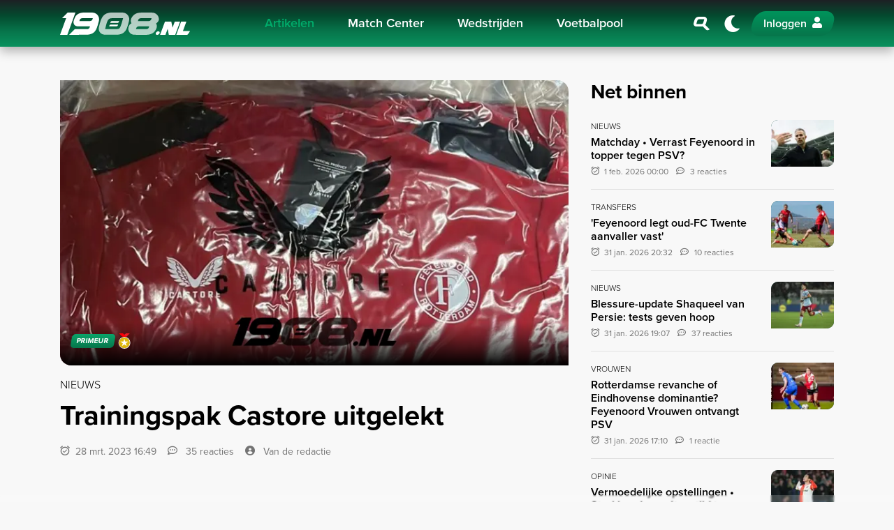

--- FILE ---
content_type: text/html; charset=UTF-8
request_url: https://1908.nl/artikelen/trainingspakken-castore-uitgelekt
body_size: 10964
content:
<!DOCTYPE html>
<html lang="nl">

<head>
    <meta charset="utf-8">
    <meta http-equiv="X-UA-Compatible" content="IE=edge">
    <meta name="viewport" content="width=device-width, initial-scale=1.0">

    <title>Trainingspak Castore uitgelekt</title>
            <meta name="robots" content="max-image-preview:large">
                <meta name="description" content="De kleurstelling van het nieuwe trainingspak is uitgelekt. Feyenoord krijgt van de nieuwe kledingsponsor Castore rode trainingspakken voor het seizoen 2023/2024. Op het nieuwe trainingspak is wederom een plaklogo bevestigd. Net als bij de laatste adidas-series betreft dit een zogeheten 2D-logo in ee...">
        <meta property="og:site_name" content="1908.nl">
    <meta property="og:type" content="article">
    <meta property="og:url" content="https://1908.nl/artikelen/trainingspakken-castore-uitgelekt">
    <meta property="og:title" content="Trainingspak Castore uitgelekt">
            <meta property="og:description" content="De kleurstelling van het nieuwe trainingspak is uitgelekt. Feyenoord krijgt van de nieuwe kledingsponsor Castore rode trainingspakken voor het seizoen 2023/2024. Op het nieuwe trainingspak is wederom een plaklogo bevestigd. Net als bij de laatste adidas-series betreft dit een zogeheten 2D-logo in ee...">
                <meta property="og:image" content="https://media.1908.nl/1908/uploads/2023/03/df764ce3-2fec-4a4b-8b57-cb9c4e08c3a5.jpeg?size=meta&amp;hash=afbdedd0e59532447a8d42c05af37965">
        <meta property="og:image:width" content="1200">
        <meta property="og:image:height" content="630">
            <meta name="twitter:card" content="summary_large_image">
    <meta name="twitter:url" content="https://1908.nl/artikelen/trainingspakken-castore-uitgelekt">
    <meta name="twitter:title" content="Trainingspak Castore uitgelekt">
            <meta name="twitter:description" content="De kleurstelling van het nieuwe trainingspak is uitgelekt. Feyenoord krijgt van de nieuwe kledingsponsor Castore rode trainingspakken voor het seizoen 2023/2024. Op het nieuwe trainingspak is wederom een plaklogo bevestigd. Net als bij de laatste adidas-series betreft dit een zogeheten 2D-logo in ee...">
                <meta name="twitter:image" content="https://media.1908.nl/1908/uploads/2023/03/df764ce3-2fec-4a4b-8b57-cb9c4e08c3a5.jpeg?size=meta&amp;hash=afbdedd0e59532447a8d42c05af37965">
        <meta name="theme-color" content="#001B14">

    
    <link rel="icon" href="https://1908.nl/build/favicon-CejfxJNb.ico" sizes="any">
<link rel="icon" href="https://1908.nl/build/favicon-BUM7hw8G.svg" type="image/svg+xml">
<link rel="apple-touch-icon" href="https://1908.nl/build/apple-touch-icon-B2_FgoTZ.png">

<meta name="msapplication-TileColor" content="#FFFFFF">
<meta name="msapplication-config" content="https://1908.nl/browserconfig.xml">
            <link rel="canonical" href="https://1908.nl/artikelen/trainingspakken-castore-uitgelekt">
    
    
    <link rel="alternate" type="application/rss+xml" title="RSS Feed 1908.nl" href="https://1908.nl/rss.xml">

    <link rel="manifest" href="https://1908.nl/manifest.json">
    <link rel="preconnect" href="https://use.typekit.net" crossorigin>
    <link rel="preconnect" href="https://p.typekit.net" crossorigin>
    <link rel="preload" href="https://use.typekit.net/oqq0uno.css" as="style">
    <link rel="stylesheet" href="https://use.typekit.net/oqq0uno.css" media="print" onload="this.media='all'">

    <link rel="preload" as="style" href="https://1908.nl/build/app-uq-pWTdW.css" /><link rel="modulepreload" href="https://1908.nl/build/app-BCtLMPfp.js" /><link rel="modulepreload" href="https://1908.nl/build/assets/bootstrap-CjO-zkun.js" /><link rel="stylesheet" href="https://1908.nl/build/app-uq-pWTdW.css" data-navigate-track="reload" /><script type="module" src="https://1908.nl/build/app-BCtLMPfp.js" data-navigate-track="reload"></script>
    <!-- Livewire Styles --><style >[wire\:loading][wire\:loading], [wire\:loading\.delay][wire\:loading\.delay], [wire\:loading\.inline-block][wire\:loading\.inline-block], [wire\:loading\.inline][wire\:loading\.inline], [wire\:loading\.block][wire\:loading\.block], [wire\:loading\.flex][wire\:loading\.flex], [wire\:loading\.table][wire\:loading\.table], [wire\:loading\.grid][wire\:loading\.grid], [wire\:loading\.inline-flex][wire\:loading\.inline-flex] {display: none;}[wire\:loading\.delay\.none][wire\:loading\.delay\.none], [wire\:loading\.delay\.shortest][wire\:loading\.delay\.shortest], [wire\:loading\.delay\.shorter][wire\:loading\.delay\.shorter], [wire\:loading\.delay\.short][wire\:loading\.delay\.short], [wire\:loading\.delay\.default][wire\:loading\.delay\.default], [wire\:loading\.delay\.long][wire\:loading\.delay\.long], [wire\:loading\.delay\.longer][wire\:loading\.delay\.longer], [wire\:loading\.delay\.longest][wire\:loading\.delay\.longest] {display: none;}[wire\:offline][wire\:offline] {display: none;}[wire\:dirty]:not(textarea):not(input):not(select) {display: none;}:root {--livewire-progress-bar-color: #07754B;}[x-cloak] {display: none !important;}[wire\:cloak] {display: none !important;}dialog#livewire-error::backdrop {background-color: rgba(0, 0, 0, .6);}</style>

    
    
            <script>
            (function(w,d,s,l,i){w[l]=w[l]||[];
            w[l].push({'gtm.start': new Date().getTime(),event:'gtm.js'});
            var f=d.getElementsByTagName(s)[0],
                j=d.createElement(s),dl=l!='dataLayer'?'&l='+l:'';
            j.async=true;j.src='https://www.googletagmanager.com/gtm.js?id='+i+dl;
            f.parentNode.insertBefore(j,f);
            })(window,document,'script','dataLayer','GTM-W3PFG7V');
        </script>
    
    
            <script>
            window.r89 = window.r89 || {
                callAds: [],
                pushAd: function(id, name, config) {
                    window.r89.callAds.push([id, name, config]);
                },
                pushAds: function() {
                    window.r89.pushAdsCalled = true;
                }
            };
        </script>
        <script async src="https://tags.refinery89.com/1908nl.js"></script>
    </head>

<body class="page " data-namespace="article">

    <noscript>
    <iframe src="https://www.googletagmanager.com/ns.html?id=GTM-W3PFG7V" height="0" width="0" style="display:none;visibility:hidden"></iframe>
</noscript>

    
            <nav class="navbar navbar-expand-xl" id="navbar">
    <h4 class="sr-only">Navigation</h4>
    <div class="container">

        
        <a wire:navigate class="navbar-brand" href="https://1908.nl">
            1908.nl
        </a>

        
        <div class="collapse navbar-collapse" id="navbarCollapse">
            <div class="container d-block d-xl-flex">
                <div class="mx-xl-auto">
                                            <ul class="navbar-nav">
                                                            
                                <li class="nav-item ">
                                    <a wire:navigate href="https://1908.nl/artikelen" class="nav-link active">
                                        Artikelen
                                    </a>

                                                                    </li>
                                                            
                                <li class="nav-item d-xl-flex dropdown">
                                    <a  href="https://1908.nl/match-center/feyenoord" class="nav-link ">
                                        Match Center
                                    </a>

                                                                            <a class="nav-link dropdown-custom-toggle pl-3 pl-lg-0" href="#" data-toggle="collapse" data-target="#dropdown-collapse-1" aria-label="Inklappen">
                                            <i class="icon-chevron-down"></i>
                                        </a>
                                        <div class="dropdown-menu collapse" id="dropdown-collapse-1">
                                                                                                                                            <a  href="https://1908.nl/match-center/feyenoord" class="dropdown-item ">
                                                    Feyenoord Heren
                                                </a>
                                                                                                                                            <a  href="https://1908.nl/match-center/feyenoord-w" class="dropdown-item ">
                                                    Feyenoord Vrouwen
                                                </a>
                                                                                    </div>
                                                                    </li>
                                                            
                                <li class="nav-item ">
                                    <a  href="https://1908.nl/match-center/feyenoord/schedule" class="nav-link ">
                                        Wedstrijden
                                    </a>

                                                                    </li>
                                                            
                                <li class="nav-item ">
                                    <a wire:navigate href="https://1908.nl/voetbalpool" class="nav-link ">
                                        Voetbalpool
                                    </a>

                                                                    </li>
                            
                            
                            <li class="nav-item d-md-none">
                                <a wire:navigate href="https://1908.nl/search" class="nav-link" aria-label="Zoeken">
                                    <i class="icon-search-slanted icon-fw mr-2"></i> Zoeken
                                </a>
                            </li>
                        </ul>
                                    </div>
            </div>
        </div>

        
        <div class="d-flex justify-content-end align-items-center">
            
            <a wire:navigate href="https://1908.nl/search" class="nav-link font-size-xl p-2 d-none d-md-flex" aria-label="Zoeken">
                <i class="icon-search-slanted icon-fw"></i>
            </a>

            
            <a href="javascript:;" class="nav-link navbar-theme-toggler font-size-xl p-0 mx-1 mx-sm-2" title="Donker / licht thema"></a>

            
            <div id="navbar-auth"></div>

            
            <button class="navbar-toggler collapsed ml-1 ml-sm-2" type="button" data-toggle="navbar" data-target="#navbarCollapse" aria-controls="navbarCollapse" aria-expanded="false" aria-label="Toggle navigation">
                <span class="navbar-toggler-bar"></span>
            </button>
        </div>

    </div>
</nav>
    
        <main id="main">
        <div class="section">
            <div class="container">
                <div class="row">
                    <div class="col-lg-8">

                                                    <div class="position-relative">
                                                                    <div class="header-overlay header-overlay-lg rounded-bl-lg">
                                        <div class="d-flex align-items-center mb-2">
                                                                                            <span class="badge badge-gradient-primary badge-slanted text-uppercase">
                                                    Primeur
                                                </span>
                                            
                                                                                            <img src="https://1908.nl/build/medal-0-Cgxtqakv.svg" class="img-fluid" alt="Bevestigd">
                                                                                    </div>
                                    </div>
                                
                                <picture>
        <source srcset="https://media.1908.nl/1908/uploads/2023/03/df764ce3-2fec-4a4b-8b57-cb9c4e08c3a5.jpeg?encoding=webp&amp;size=16x9-tn&amp;hash=c4eafd173ebf14cdbf701575eb58ab16" data-srcset="https://media.1908.nl/1908/uploads/2023/03/df764ce3-2fec-4a4b-8b57-cb9c4e08c3a5.jpeg?encoding=webp&amp;size=16x9-ti&amp;hash=3c4c06b34adb1d0d0882a0d50b645865 96w,https://media.1908.nl/1908/uploads/2023/03/df764ce3-2fec-4a4b-8b57-cb9c4e08c3a5.jpeg?encoding=webp&amp;size=16x9-th&amp;hash=1857f307a1b99e9d955d71037f11f684 160w,https://media.1908.nl/1908/uploads/2023/03/df764ce3-2fec-4a4b-8b57-cb9c4e08c3a5.jpeg?encoding=webp&amp;size=16x9-xs&amp;hash=919f488b752626b2336a27a7591972d9 320w,https://media.1908.nl/1908/uploads/2023/03/df764ce3-2fec-4a4b-8b57-cb9c4e08c3a5.jpeg?encoding=webp&amp;size=16x9-sm&amp;hash=0230aba3882e52cfa2884e8f09fb783e 640w,https://media.1908.nl/1908/uploads/2023/03/df764ce3-2fec-4a4b-8b57-cb9c4e08c3a5.jpeg?encoding=webp&amp;size=16x9-md&amp;hash=85f1d70a6da95142839c2b1aff78318a 768w,https://media.1908.nl/1908/uploads/2023/03/df764ce3-2fec-4a4b-8b57-cb9c4e08c3a5.jpeg?encoding=webp&amp;size=16x9-lg&amp;hash=b7a66c77829e4f12ef6e524b458334b7 1024w,https://media.1908.nl/1908/uploads/2023/03/df764ce3-2fec-4a4b-8b57-cb9c4e08c3a5.jpeg?encoding=webp&amp;size=16x9-xl&amp;hash=eb00403ab438f85deb196378822aefd1 1536w,https://media.1908.nl/1908/uploads/2023/03/df764ce3-2fec-4a4b-8b57-cb9c4e08c3a5.jpeg?encoding=webp&amp;size=16x9-2k&amp;hash=dc7e2b1116ad3f7b72de40e3da79ccda 2048w,https://media.1908.nl/1908/uploads/2023/03/df764ce3-2fec-4a4b-8b57-cb9c4e08c3a5.jpeg?encoding=webp&amp;size=16x9-4k&amp;hash=88e697fb888a9276d8723d82b52e37de 3840w" type="image/webp">
        <img decoding="async" src="https://media.1908.nl/1908/uploads/2023/03/df764ce3-2fec-4a4b-8b57-cb9c4e08c3a5.jpeg?size=16x9-tn&amp;hash=ba41deada2a115325fe85a35e1cfc45e" data-src="https://media.1908.nl/1908/uploads/2023/03/df764ce3-2fec-4a4b-8b57-cb9c4e08c3a5.jpeg?size=16x9-4k&amp;hash=50ec90acb4ae4ddbb27b6af1d51212e7" data-srcset="https://media.1908.nl/1908/uploads/2023/03/df764ce3-2fec-4a4b-8b57-cb9c4e08c3a5.jpeg?size=16x9-ti&amp;hash=581a29d212985916085483d38b76dc3b 96w,https://media.1908.nl/1908/uploads/2023/03/df764ce3-2fec-4a4b-8b57-cb9c4e08c3a5.jpeg?size=16x9-th&amp;hash=0dcc68296acd2130d3fdb4e68fd41ec2 160w,https://media.1908.nl/1908/uploads/2023/03/df764ce3-2fec-4a4b-8b57-cb9c4e08c3a5.jpeg?size=16x9-xs&amp;hash=6163fa5b73e6d5b12677da31ee237fee 320w,https://media.1908.nl/1908/uploads/2023/03/df764ce3-2fec-4a4b-8b57-cb9c4e08c3a5.jpeg?size=16x9-sm&amp;hash=55f482fead3d8b5c4fc5f8b667b3189f 640w,https://media.1908.nl/1908/uploads/2023/03/df764ce3-2fec-4a4b-8b57-cb9c4e08c3a5.jpeg?size=16x9-md&amp;hash=2d4cfb70c8b393b7df66eeef69b0b8d0 768w,https://media.1908.nl/1908/uploads/2023/03/df764ce3-2fec-4a4b-8b57-cb9c4e08c3a5.jpeg?size=16x9-lg&amp;hash=3b7d4b7dc2efefbd3bde022ca4b61a0d 1024w,https://media.1908.nl/1908/uploads/2023/03/df764ce3-2fec-4a4b-8b57-cb9c4e08c3a5.jpeg?size=16x9-xl&amp;hash=40cec7ecd0202e7f0b218365735ea137 1536w,https://media.1908.nl/1908/uploads/2023/03/df764ce3-2fec-4a4b-8b57-cb9c4e08c3a5.jpeg?size=16x9-2k&amp;hash=cca963aef4b6555996bfd7d79a9cb9cc 2048w,https://media.1908.nl/1908/uploads/2023/03/df764ce3-2fec-4a4b-8b57-cb9c4e08c3a5.jpeg?size=16x9-4k&amp;hash=50ec90acb4ae4ddbb27b6af1d51212e7 3840w" data-sizes="auto" alt="df764ce3-2fec-4a4b-8b57-cb9c4e08c3a5"  width="3840"   height="2160"  class="img-fluid w-100 rounded-tr-lg rounded-bl-lg lazyload" >
    </picture>
                            </div>

                            
                                                    
                        
                        <div class="d-flex mt-3 mb-2">
                                                                                        <span class="font-weight-light text-uppercase">
                                    Nieuws
                                </span>
                                                    </div>

                        <h1>Trainingspak Castore uitgelekt</h1>

                        <div class="row align-items-end no-gutters text-secondary font-size-sm my-3">
                                                            <div class="col-auto pr-3">
                                    <time class="datetime" datetime="2023-03-28T14:49:00+00:00">
                                        28 mrt. 2023 16:49
                                    </time>
                                </div>
                            
                                                            <div class="col-auto pr-3">
                                    <a href="#comments" class="text-reset">
                                        <i class="icon-speech-regular mr-2"></i>
                                        35 reacties
                                    </a>
                                </div>
                            
                            <div class="col-md">
                                <i class="icon-user-circle mr-2"></i>
                                <span data-author="" class="author">
                                    Van de redactie
                                </span>
                            </div>
                        </div>

                        <div class="r89-mobile-billboard-top"></div>
                        <div class="r89-desktop-leaderboard-atf"></div>

                        <div class="mb-5 font-size-lg">
                            <div class="content-rendered">
                                <div class="section">
        <p><strong>De kleurstelling van het nieuwe trainingspak is uitgelekt. Feyenoord krijgt van de <a href="/artikelen/feyenoord-en-castore-gaan-meerjarig-partnership-met-elkaar-aan" target="_blank" rel="noopener">nieuwe kledingsponsor</a> Castore rode trainingspakken voor het seizoen 2023/2024.</strong></p>
<p>Op het nieuwe trainingspak is wederom een plaklogo bevestigd. Net als bij de laatste adidas-series betreft dit een zogeheten 2D-logo in een witte kleur.&nbsp;Verder zijn er zwarte accenten zichtbaar op het trainingspak, wat waarschijnlijk niet het enige trainingswear zal zijn voor het komende voetbalseizoen.</p>
<p>Eerder werd bekend dat Feyenoord komend seizoen gehuld wordt in maarliefst vier wedstrijdtenues. Daarvan zijn de eerste kleurstellingen bekend: Een traditioneel thuisshirt, een <a href="/artikelen/castore-brengt-feyenoord-donkerblauw-uittenue" target="_blank" rel="noopener">donkerblauw shirt</a> en een uitshirt <a href="/artikelen/castore-slaat-grote-slag-met-door-supporters-gewenst-uittenue" target="_blank" rel="noopener">met groene accenten</a> + de skyline van Rotterdam.</p>
<p>Naar verluidt levert de deal met Castore de club een slordige &euro;8.000.000 per seizoen op. Intern wordt er gesproken over 'de grootste commerci&euml;le deal in de clubgeschiedenis'.</p>
    </div>

                            </div>

                            
                            
                                                            <aside class="my-5">
                                    <h3 class="font-weight-bolder">Aanbevolen artikelen</h3>
                                                                            <article class="border-bottom py-3">
    <a wire:navigate href="https://1908.nl/artikelen/feyenoord-bezit-70percent-van-de-transferrechten-gimenez" class="big-link">
        <div class="row">
            <div class="col-auto list-image">
                <div class="ratio-4x3 bg-dark rounded-br rounded-tl overflow-hidden maxw-90px">
                                            <div class="position-relative">
                                                            <div class="header-overlay rounded-br">

                                    
                                    

                                </div>
                                                        <picture>
        <source srcset="https://media.1908.nl/1908/uploads/2023/03/gimenez.jpg?encoding=webp&amp;size=4x3-tn&amp;hash=46b7cf7079bb74e38b6fc6570eab79d3" data-srcset="https://media.1908.nl/1908/uploads/2023/03/gimenez.jpg?encoding=webp&amp;size=4x3-ti&amp;hash=c9cbd1f911012c1679858574b1947b4b 96w,https://media.1908.nl/1908/uploads/2023/03/gimenez.jpg?encoding=webp&amp;size=4x3-th&amp;hash=814374124ca8d93a2e70a8558b069656 160w,https://media.1908.nl/1908/uploads/2023/03/gimenez.jpg?encoding=webp&amp;size=4x3-xs&amp;hash=1ea6b72380d42bd5aa2f84c42bd03621 320w,https://media.1908.nl/1908/uploads/2023/03/gimenez.jpg?encoding=webp&amp;size=4x3-sm&amp;hash=8dee57c4b1f47305e1c022fa83f80b24 640w,https://media.1908.nl/1908/uploads/2023/03/gimenez.jpg?encoding=webp&amp;size=4x3-md&amp;hash=396cf1cbb1ea2e2d949a4ce346d7c336 768w,https://media.1908.nl/1908/uploads/2023/03/gimenez.jpg?encoding=webp&amp;size=4x3-lg&amp;hash=5cd53c1b8cbcd8485c14c4a93b3ce6f0 1024w,https://media.1908.nl/1908/uploads/2023/03/gimenez.jpg?encoding=webp&amp;size=4x3-xl&amp;hash=37c6d15f0c042641b4d7744e1f7a0050 1536w,https://media.1908.nl/1908/uploads/2023/03/gimenez.jpg?encoding=webp&amp;size=4x3-2k&amp;hash=9a1c7114a720a6787857b5d60e971dc4 2048w,https://media.1908.nl/1908/uploads/2023/03/gimenez.jpg?encoding=webp&amp;size=4x3-4k&amp;hash=ed3e7336fd39f0dc4705eb4894af8f46 3840w" type="image/webp">
        <img decoding="async" src="https://media.1908.nl/1908/uploads/2023/03/gimenez.jpg?size=4x3-tn&amp;hash=db6fa3a33e2ab3c5cdf46e4845c8b115" data-src="https://media.1908.nl/1908/uploads/2023/03/gimenez.jpg?size=4x3-4k&amp;hash=cbd8aedfd951ba2f8f5612bb75c57325" data-srcset="https://media.1908.nl/1908/uploads/2023/03/gimenez.jpg?size=4x3-ti&amp;hash=6288652fe329abab3e1deec45027eb85 96w,https://media.1908.nl/1908/uploads/2023/03/gimenez.jpg?size=4x3-th&amp;hash=c973fa5b9eca7e0d279b010df16888f5 160w,https://media.1908.nl/1908/uploads/2023/03/gimenez.jpg?size=4x3-xs&amp;hash=31196feb706e99d3b6982141190e0422 320w,https://media.1908.nl/1908/uploads/2023/03/gimenez.jpg?size=4x3-sm&amp;hash=f9232d8d82c0fbf5a8425b50e26cab9e 640w,https://media.1908.nl/1908/uploads/2023/03/gimenez.jpg?size=4x3-md&amp;hash=e9f508c1260a9fb7161f5048dceecdfc 768w,https://media.1908.nl/1908/uploads/2023/03/gimenez.jpg?size=4x3-lg&amp;hash=e4255ccb20bf0ec3dbd9ff4424cdf091 1024w,https://media.1908.nl/1908/uploads/2023/03/gimenez.jpg?size=4x3-xl&amp;hash=b86223fb750b128df7651be7095aed5d 1536w,https://media.1908.nl/1908/uploads/2023/03/gimenez.jpg?size=4x3-2k&amp;hash=3f9e6c0e69d38cc647c9fee855d2c99f 2048w,https://media.1908.nl/1908/uploads/2023/03/gimenez.jpg?size=4x3-4k&amp;hash=cbd8aedfd951ba2f8f5612bb75c57325 3840w" data-sizes="auto" alt="&#039;Feyenoord bezit 70% van de transferrechten Giménez&#039;"  width="3840"   height="2880"  class="img-fluid lazyload" >
    </picture>
                        </div>
                                    </div>
            </div>
            <div class="col d-flex flex-column justify-content-center list-text">
                <small class="font-size-xs font-weight-light text-uppercase mb-1">Nieuws</small>

                <h2 class="h6 title font-weight-semi-bold mb-1">&#039;Feyenoord bezit 70% van de transferrechten Giménez&#039;</h2>

                <div class="text-secondary font-size-xs">
                                            <time class="datetime mr-2" datetime="2023-03-28T14:00:21+00:00">
                            28 mrt. 2023 16:00
                        </time>
                    
                                            <i class="icon-speech-regular mr-2"></i>10 reacties
                                    </div>
            </div>
        </div>
    </a>
</article>
                                                                            <article class="border-bottom py-3">
    <a wire:navigate href="https://1908.nl/artikelen/marcus-pedersen-in-de-basis-bij-noorwegen-tegen-georgie" class="big-link">
        <div class="row">
            <div class="col-auto list-image">
                <div class="ratio-4x3 bg-dark rounded-br rounded-tl overflow-hidden maxw-90px">
                                            <div class="position-relative">
                                                        <picture>
        <source srcset="https://media.1908.nl/1908/uploads/2023/03/pedersen-filter.png?encoding=webp&amp;size=4x3-tn&amp;hash=46b7cf7079bb74e38b6fc6570eab79d3" data-srcset="https://media.1908.nl/1908/uploads/2023/03/pedersen-filter.png?encoding=webp&amp;size=4x3-ti&amp;hash=c9cbd1f911012c1679858574b1947b4b 96w,https://media.1908.nl/1908/uploads/2023/03/pedersen-filter.png?encoding=webp&amp;size=4x3-th&amp;hash=814374124ca8d93a2e70a8558b069656 160w,https://media.1908.nl/1908/uploads/2023/03/pedersen-filter.png?encoding=webp&amp;size=4x3-xs&amp;hash=1ea6b72380d42bd5aa2f84c42bd03621 320w,https://media.1908.nl/1908/uploads/2023/03/pedersen-filter.png?encoding=webp&amp;size=4x3-sm&amp;hash=8dee57c4b1f47305e1c022fa83f80b24 640w,https://media.1908.nl/1908/uploads/2023/03/pedersen-filter.png?encoding=webp&amp;size=4x3-md&amp;hash=396cf1cbb1ea2e2d949a4ce346d7c336 768w,https://media.1908.nl/1908/uploads/2023/03/pedersen-filter.png?encoding=webp&amp;size=4x3-lg&amp;hash=5cd53c1b8cbcd8485c14c4a93b3ce6f0 1024w,https://media.1908.nl/1908/uploads/2023/03/pedersen-filter.png?encoding=webp&amp;size=4x3-xl&amp;hash=37c6d15f0c042641b4d7744e1f7a0050 1536w,https://media.1908.nl/1908/uploads/2023/03/pedersen-filter.png?encoding=webp&amp;size=4x3-2k&amp;hash=9a1c7114a720a6787857b5d60e971dc4 2048w,https://media.1908.nl/1908/uploads/2023/03/pedersen-filter.png?encoding=webp&amp;size=4x3-4k&amp;hash=ed3e7336fd39f0dc4705eb4894af8f46 3840w" type="image/webp">
        <img decoding="async" src="https://media.1908.nl/1908/uploads/2023/03/pedersen-filter.png?size=4x3-tn&amp;hash=db6fa3a33e2ab3c5cdf46e4845c8b115" data-src="https://media.1908.nl/1908/uploads/2023/03/pedersen-filter.png?size=4x3-4k&amp;hash=cbd8aedfd951ba2f8f5612bb75c57325" data-srcset="https://media.1908.nl/1908/uploads/2023/03/pedersen-filter.png?size=4x3-ti&amp;hash=6288652fe329abab3e1deec45027eb85 96w,https://media.1908.nl/1908/uploads/2023/03/pedersen-filter.png?size=4x3-th&amp;hash=c973fa5b9eca7e0d279b010df16888f5 160w,https://media.1908.nl/1908/uploads/2023/03/pedersen-filter.png?size=4x3-xs&amp;hash=31196feb706e99d3b6982141190e0422 320w,https://media.1908.nl/1908/uploads/2023/03/pedersen-filter.png?size=4x3-sm&amp;hash=f9232d8d82c0fbf5a8425b50e26cab9e 640w,https://media.1908.nl/1908/uploads/2023/03/pedersen-filter.png?size=4x3-md&amp;hash=e9f508c1260a9fb7161f5048dceecdfc 768w,https://media.1908.nl/1908/uploads/2023/03/pedersen-filter.png?size=4x3-lg&amp;hash=e4255ccb20bf0ec3dbd9ff4424cdf091 1024w,https://media.1908.nl/1908/uploads/2023/03/pedersen-filter.png?size=4x3-xl&amp;hash=b86223fb750b128df7651be7095aed5d 1536w,https://media.1908.nl/1908/uploads/2023/03/pedersen-filter.png?size=4x3-2k&amp;hash=3f9e6c0e69d38cc647c9fee855d2c99f 2048w,https://media.1908.nl/1908/uploads/2023/03/pedersen-filter.png?size=4x3-4k&amp;hash=cbd8aedfd951ba2f8f5612bb75c57325 3840w" data-sizes="auto" alt="Marcus Pedersen in de basis bij Noorwegen tegen Georgië"  width="3840"   height="2880"  class="img-fluid lazyload" >
    </picture>
                        </div>
                                    </div>
            </div>
            <div class="col d-flex flex-column justify-content-center list-text">
                <small class="font-size-xs font-weight-light text-uppercase mb-1">Nieuws</small>

                <h2 class="h6 title font-weight-semi-bold mb-1">Marcus Pedersen in de basis bij Noorwegen tegen Georgië</h2>

                <div class="text-secondary font-size-xs">
                                            <time class="datetime mr-2" datetime="2023-03-28T15:27:10+00:00">
                            28 mrt. 2023 17:27
                        </time>
                    
                                            <i class="icon-speech-regular mr-2"></i>1 reactie
                                    </div>
            </div>
        </div>
    </a>
</article>
                                                                            <article class="border-bottom py-3">
    <a wire:navigate href="https://1908.nl/artikelen/wellenreuther-treurt-na-pijnlijke-uitschakeling-het-begon-al-in-braga" class="big-link">
        <div class="row">
            <div class="col-auto list-image">
                <div class="ratio-4x3 bg-dark rounded-br rounded-tl overflow-hidden maxw-90px">
                                            <div class="position-relative">
                                                        <picture>
        <source srcset="https://media.1908.nl/1908/uploads/2026/01/nlb-201172769.jpg?encoding=webp&amp;size=4x3-tn&amp;hash=46b7cf7079bb74e38b6fc6570eab79d3" data-srcset="https://media.1908.nl/1908/uploads/2026/01/nlb-201172769.jpg?encoding=webp&amp;size=4x3-ti&amp;hash=c9cbd1f911012c1679858574b1947b4b 96w,https://media.1908.nl/1908/uploads/2026/01/nlb-201172769.jpg?encoding=webp&amp;size=4x3-th&amp;hash=814374124ca8d93a2e70a8558b069656 160w,https://media.1908.nl/1908/uploads/2026/01/nlb-201172769.jpg?encoding=webp&amp;size=4x3-xs&amp;hash=1ea6b72380d42bd5aa2f84c42bd03621 320w,https://media.1908.nl/1908/uploads/2026/01/nlb-201172769.jpg?encoding=webp&amp;size=4x3-sm&amp;hash=8dee57c4b1f47305e1c022fa83f80b24 640w,https://media.1908.nl/1908/uploads/2026/01/nlb-201172769.jpg?encoding=webp&amp;size=4x3-md&amp;hash=396cf1cbb1ea2e2d949a4ce346d7c336 768w,https://media.1908.nl/1908/uploads/2026/01/nlb-201172769.jpg?encoding=webp&amp;size=4x3-lg&amp;hash=5cd53c1b8cbcd8485c14c4a93b3ce6f0 1024w,https://media.1908.nl/1908/uploads/2026/01/nlb-201172769.jpg?encoding=webp&amp;size=4x3-xl&amp;hash=37c6d15f0c042641b4d7744e1f7a0050 1536w,https://media.1908.nl/1908/uploads/2026/01/nlb-201172769.jpg?encoding=webp&amp;size=4x3-2k&amp;hash=9a1c7114a720a6787857b5d60e971dc4 2048w,https://media.1908.nl/1908/uploads/2026/01/nlb-201172769.jpg?encoding=webp&amp;size=4x3-4k&amp;hash=ed3e7336fd39f0dc4705eb4894af8f46 3840w" type="image/webp">
        <img decoding="async" src="https://media.1908.nl/1908/uploads/2026/01/nlb-201172769.jpg?size=4x3-tn&amp;hash=db6fa3a33e2ab3c5cdf46e4845c8b115" data-src="https://media.1908.nl/1908/uploads/2026/01/nlb-201172769.jpg?size=4x3-4k&amp;hash=cbd8aedfd951ba2f8f5612bb75c57325" data-srcset="https://media.1908.nl/1908/uploads/2026/01/nlb-201172769.jpg?size=4x3-ti&amp;hash=6288652fe329abab3e1deec45027eb85 96w,https://media.1908.nl/1908/uploads/2026/01/nlb-201172769.jpg?size=4x3-th&amp;hash=c973fa5b9eca7e0d279b010df16888f5 160w,https://media.1908.nl/1908/uploads/2026/01/nlb-201172769.jpg?size=4x3-xs&amp;hash=31196feb706e99d3b6982141190e0422 320w,https://media.1908.nl/1908/uploads/2026/01/nlb-201172769.jpg?size=4x3-sm&amp;hash=f9232d8d82c0fbf5a8425b50e26cab9e 640w,https://media.1908.nl/1908/uploads/2026/01/nlb-201172769.jpg?size=4x3-md&amp;hash=e9f508c1260a9fb7161f5048dceecdfc 768w,https://media.1908.nl/1908/uploads/2026/01/nlb-201172769.jpg?size=4x3-lg&amp;hash=e4255ccb20bf0ec3dbd9ff4424cdf091 1024w,https://media.1908.nl/1908/uploads/2026/01/nlb-201172769.jpg?size=4x3-xl&amp;hash=b86223fb750b128df7651be7095aed5d 1536w,https://media.1908.nl/1908/uploads/2026/01/nlb-201172769.jpg?size=4x3-2k&amp;hash=3f9e6c0e69d38cc647c9fee855d2c99f 2048w,https://media.1908.nl/1908/uploads/2026/01/nlb-201172769.jpg?size=4x3-4k&amp;hash=cbd8aedfd951ba2f8f5612bb75c57325 3840w" data-sizes="auto" alt="Wellenreuther treurt na &#039;pijnlijke&#039; uitschakeling: &quot;Het begon al in Braga&quot;"  width="3840"   height="2880"  class="img-fluid lazyload" >
    </picture>
                        </div>
                                    </div>
            </div>
            <div class="col d-flex flex-column justify-content-center list-text">
                <small class="font-size-xs font-weight-light text-uppercase mb-1">Nieuws</small>

                <h2 class="h6 title font-weight-semi-bold mb-1">Wellenreuther treurt na &#039;pijnlijke&#039; uitschakeling: &quot;Het begon al in Braga&quot;</h2>

                <div class="text-secondary font-size-xs">
                                            <time class="datetime mr-2" datetime="2026-01-30T11:04:23+00:00">
                            30 jan. 2026 12:04
                        </time>
                    
                                            <i class="icon-speech-regular mr-2"></i>10 reacties
                                    </div>
            </div>
        </div>
    </a>
</article>
                                                                            <article class="border-bottom py-3">
    <a wire:navigate href="https://1908.nl/artikelen/coalitie-wil-voetbalclubs-financieel-aanpakken-bij-politie-inzet" class="big-link">
        <div class="row">
            <div class="col-auto list-image">
                <div class="ratio-4x3 bg-dark rounded-br rounded-tl overflow-hidden maxw-90px">
                                            <div class="position-relative">
                                                        <picture>
        <source srcset="https://media.1908.nl/1908/uploads/2023/01/supporters.jpg?encoding=webp&amp;size=4x3-tn&amp;hash=46b7cf7079bb74e38b6fc6570eab79d3" data-srcset="https://media.1908.nl/1908/uploads/2023/01/supporters.jpg?encoding=webp&amp;size=4x3-ti&amp;hash=c9cbd1f911012c1679858574b1947b4b 96w,https://media.1908.nl/1908/uploads/2023/01/supporters.jpg?encoding=webp&amp;size=4x3-th&amp;hash=814374124ca8d93a2e70a8558b069656 160w,https://media.1908.nl/1908/uploads/2023/01/supporters.jpg?encoding=webp&amp;size=4x3-xs&amp;hash=1ea6b72380d42bd5aa2f84c42bd03621 320w,https://media.1908.nl/1908/uploads/2023/01/supporters.jpg?encoding=webp&amp;size=4x3-sm&amp;hash=8dee57c4b1f47305e1c022fa83f80b24 640w,https://media.1908.nl/1908/uploads/2023/01/supporters.jpg?encoding=webp&amp;size=4x3-md&amp;hash=396cf1cbb1ea2e2d949a4ce346d7c336 768w,https://media.1908.nl/1908/uploads/2023/01/supporters.jpg?encoding=webp&amp;size=4x3-lg&amp;hash=5cd53c1b8cbcd8485c14c4a93b3ce6f0 1024w,https://media.1908.nl/1908/uploads/2023/01/supporters.jpg?encoding=webp&amp;size=4x3-xl&amp;hash=37c6d15f0c042641b4d7744e1f7a0050 1536w,https://media.1908.nl/1908/uploads/2023/01/supporters.jpg?encoding=webp&amp;size=4x3-2k&amp;hash=9a1c7114a720a6787857b5d60e971dc4 2048w,https://media.1908.nl/1908/uploads/2023/01/supporters.jpg?encoding=webp&amp;size=4x3-4k&amp;hash=ed3e7336fd39f0dc4705eb4894af8f46 3840w" type="image/webp">
        <img decoding="async" src="https://media.1908.nl/1908/uploads/2023/01/supporters.jpg?size=4x3-tn&amp;hash=db6fa3a33e2ab3c5cdf46e4845c8b115" data-src="https://media.1908.nl/1908/uploads/2023/01/supporters.jpg?size=4x3-4k&amp;hash=cbd8aedfd951ba2f8f5612bb75c57325" data-srcset="https://media.1908.nl/1908/uploads/2023/01/supporters.jpg?size=4x3-ti&amp;hash=6288652fe329abab3e1deec45027eb85 96w,https://media.1908.nl/1908/uploads/2023/01/supporters.jpg?size=4x3-th&amp;hash=c973fa5b9eca7e0d279b010df16888f5 160w,https://media.1908.nl/1908/uploads/2023/01/supporters.jpg?size=4x3-xs&amp;hash=31196feb706e99d3b6982141190e0422 320w,https://media.1908.nl/1908/uploads/2023/01/supporters.jpg?size=4x3-sm&amp;hash=f9232d8d82c0fbf5a8425b50e26cab9e 640w,https://media.1908.nl/1908/uploads/2023/01/supporters.jpg?size=4x3-md&amp;hash=e9f508c1260a9fb7161f5048dceecdfc 768w,https://media.1908.nl/1908/uploads/2023/01/supporters.jpg?size=4x3-lg&amp;hash=e4255ccb20bf0ec3dbd9ff4424cdf091 1024w,https://media.1908.nl/1908/uploads/2023/01/supporters.jpg?size=4x3-xl&amp;hash=b86223fb750b128df7651be7095aed5d 1536w,https://media.1908.nl/1908/uploads/2023/01/supporters.jpg?size=4x3-2k&amp;hash=3f9e6c0e69d38cc647c9fee855d2c99f 2048w,https://media.1908.nl/1908/uploads/2023/01/supporters.jpg?size=4x3-4k&amp;hash=cbd8aedfd951ba2f8f5612bb75c57325 3840w" data-sizes="auto" alt="Coalitie wil voetbalclubs financieel aanpakken bij politie-inzet"  width="3840"   height="2880"  class="img-fluid lazyload" >
    </picture>
                        </div>
                                    </div>
            </div>
            <div class="col d-flex flex-column justify-content-center list-text">
                <small class="font-size-xs font-weight-light text-uppercase mb-1">Nieuws</small>

                <h2 class="h6 title font-weight-semi-bold mb-1">Coalitie wil voetbalclubs financieel aanpakken bij politie-inzet</h2>

                <div class="text-secondary font-size-xs">
                                            <time class="datetime mr-2" datetime="2026-01-30T16:21:39+00:00">
                            30 jan. 2026 17:21
                        </time>
                    
                                            <i class="icon-speech-regular mr-2"></i>11 reacties
                                    </div>
            </div>
        </div>
    </a>
</article>
                                                                            <article class="border-bottom py-3">
    <a wire:navigate href="https://1908.nl/artikelen/punt-bereikt-dat-spelers-vaker-geblesseerd-zijn-dan-dat-ze-kunnen-voetballen" class="big-link">
        <div class="row">
            <div class="col-auto list-image">
                <div class="ratio-4x3 bg-dark rounded-br rounded-tl overflow-hidden maxw-90px">
                                            <div class="position-relative">
                                                        <picture>
        <source srcset="https://media.1908.nl/1908/uploads/2024/11/medische-staf.JPG?encoding=webp&amp;size=4x3-tn&amp;hash=46b7cf7079bb74e38b6fc6570eab79d3" data-srcset="https://media.1908.nl/1908/uploads/2024/11/medische-staf.JPG?encoding=webp&amp;size=4x3-ti&amp;hash=c9cbd1f911012c1679858574b1947b4b 96w,https://media.1908.nl/1908/uploads/2024/11/medische-staf.JPG?encoding=webp&amp;size=4x3-th&amp;hash=814374124ca8d93a2e70a8558b069656 160w,https://media.1908.nl/1908/uploads/2024/11/medische-staf.JPG?encoding=webp&amp;size=4x3-xs&amp;hash=1ea6b72380d42bd5aa2f84c42bd03621 320w,https://media.1908.nl/1908/uploads/2024/11/medische-staf.JPG?encoding=webp&amp;size=4x3-sm&amp;hash=8dee57c4b1f47305e1c022fa83f80b24 640w,https://media.1908.nl/1908/uploads/2024/11/medische-staf.JPG?encoding=webp&amp;size=4x3-md&amp;hash=396cf1cbb1ea2e2d949a4ce346d7c336 768w,https://media.1908.nl/1908/uploads/2024/11/medische-staf.JPG?encoding=webp&amp;size=4x3-lg&amp;hash=5cd53c1b8cbcd8485c14c4a93b3ce6f0 1024w,https://media.1908.nl/1908/uploads/2024/11/medische-staf.JPG?encoding=webp&amp;size=4x3-xl&amp;hash=37c6d15f0c042641b4d7744e1f7a0050 1536w,https://media.1908.nl/1908/uploads/2024/11/medische-staf.JPG?encoding=webp&amp;size=4x3-2k&amp;hash=9a1c7114a720a6787857b5d60e971dc4 2048w,https://media.1908.nl/1908/uploads/2024/11/medische-staf.JPG?encoding=webp&amp;size=4x3-4k&amp;hash=ed3e7336fd39f0dc4705eb4894af8f46 3840w" type="image/webp">
        <img decoding="async" src="https://media.1908.nl/1908/uploads/2024/11/medische-staf.JPG?size=4x3-tn&amp;hash=db6fa3a33e2ab3c5cdf46e4845c8b115" data-src="https://media.1908.nl/1908/uploads/2024/11/medische-staf.JPG?size=4x3-4k&amp;hash=cbd8aedfd951ba2f8f5612bb75c57325" data-srcset="https://media.1908.nl/1908/uploads/2024/11/medische-staf.JPG?size=4x3-ti&amp;hash=6288652fe329abab3e1deec45027eb85 96w,https://media.1908.nl/1908/uploads/2024/11/medische-staf.JPG?size=4x3-th&amp;hash=c973fa5b9eca7e0d279b010df16888f5 160w,https://media.1908.nl/1908/uploads/2024/11/medische-staf.JPG?size=4x3-xs&amp;hash=31196feb706e99d3b6982141190e0422 320w,https://media.1908.nl/1908/uploads/2024/11/medische-staf.JPG?size=4x3-sm&amp;hash=f9232d8d82c0fbf5a8425b50e26cab9e 640w,https://media.1908.nl/1908/uploads/2024/11/medische-staf.JPG?size=4x3-md&amp;hash=e9f508c1260a9fb7161f5048dceecdfc 768w,https://media.1908.nl/1908/uploads/2024/11/medische-staf.JPG?size=4x3-lg&amp;hash=e4255ccb20bf0ec3dbd9ff4424cdf091 1024w,https://media.1908.nl/1908/uploads/2024/11/medische-staf.JPG?size=4x3-xl&amp;hash=b86223fb750b128df7651be7095aed5d 1536w,https://media.1908.nl/1908/uploads/2024/11/medische-staf.JPG?size=4x3-2k&amp;hash=3f9e6c0e69d38cc647c9fee855d2c99f 2048w,https://media.1908.nl/1908/uploads/2024/11/medische-staf.JPG?size=4x3-4k&amp;hash=cbd8aedfd951ba2f8f5612bb75c57325 3840w" data-sizes="auto" alt="&quot;Punt bereikt dat spelers vaker geblesseerd zijn dan dat ze kunnen voetballen&quot;"  width="3840"   height="2880"  class="img-fluid lazyload" >
    </picture>
                        </div>
                                    </div>
            </div>
            <div class="col d-flex flex-column justify-content-center list-text">
                <small class="font-size-xs font-weight-light text-uppercase mb-1">Nieuws</small>

                <h2 class="h6 title font-weight-semi-bold mb-1">&quot;Punt bereikt dat spelers vaker geblesseerd zijn dan dat ze kunnen voetballen&quot;</h2>

                <div class="text-secondary font-size-xs">
                                            <time class="datetime mr-2" datetime="2026-01-30T18:08:18+00:00">
                            30 jan. 2026 19:08
                        </time>
                    
                                            <i class="icon-speech-regular mr-2"></i>12 reacties
                                    </div>
            </div>
        </div>
    </a>
</article>
                                                                    </aside>
                            
                        </div>

                        <div class="mb-5">
                            <h3 class="font-weight-bolder mb-3">Delen</h3>
                            <ul class="social-links social-share nocontent align-items-center">
                                <li><a href="#" data-type="twitter" class="social-share-link" title="X / Twitter"><i class="icon-x-twitter icon-fw"></i></a></li>
                                <li><a href="#" data-type="email" class="social-share-link" title="Email"><i class="icon-envelope icon-fw"></i></a></li>
                                <li><a href="#" data-type="facebook" class="social-share-link" title="Facebook"><i class="icon-facebook icon-fw"></i></a></li>
                                <li><a href="#" data-type="whatsapp" class="social-share-link" title="WhatsApp"><i class="icon-whatsapp icon-fw"></i></a></li>
                                <li><a href="#" data-type="linkedin" class="social-share-link" title="LinkedIn"><i class="icon-linkedin icon-fw"></i></a></li>
                            </ul>
                        </div>

                        <div class="r89-mobile-rectangle-low"></div>
                        <div class="r89-desktop-leaderboard-btf"></div>

                        <div id="comments-loader" data-site="1" data-element="25452"></div>
                    </div>

                    <div class="col-lg-4">
                        <aside class="mb-lg-5">
        <h3 class="h3">Net binnen</h3>
        <div class="list list-mirrored">
                            <article class="border-bottom py-3">
    <a wire:navigate href="https://1908.nl/artikelen/matchday-verrast-feyenoord-in-topper-tegen-psv" class="big-link">
        <div class="row">
            <div class="col-auto list-image">
                <div class="ratio-4x3 bg-dark rounded-br rounded-tl overflow-hidden maxw-90px">
                                            <div class="position-relative">
                                                        <picture>
        <source srcset="https://media.1908.nl/1908/uploads/2025/09/copyright-proshots-31249880.jpg?encoding=webp&amp;size=4x3-tn&amp;hash=46b7cf7079bb74e38b6fc6570eab79d3" data-srcset="https://media.1908.nl/1908/uploads/2025/09/copyright-proshots-31249880.jpg?encoding=webp&amp;size=4x3-ti&amp;hash=c9cbd1f911012c1679858574b1947b4b 96w,https://media.1908.nl/1908/uploads/2025/09/copyright-proshots-31249880.jpg?encoding=webp&amp;size=4x3-th&amp;hash=814374124ca8d93a2e70a8558b069656 160w,https://media.1908.nl/1908/uploads/2025/09/copyright-proshots-31249880.jpg?encoding=webp&amp;size=4x3-xs&amp;hash=1ea6b72380d42bd5aa2f84c42bd03621 320w,https://media.1908.nl/1908/uploads/2025/09/copyright-proshots-31249880.jpg?encoding=webp&amp;size=4x3-sm&amp;hash=8dee57c4b1f47305e1c022fa83f80b24 640w,https://media.1908.nl/1908/uploads/2025/09/copyright-proshots-31249880.jpg?encoding=webp&amp;size=4x3-md&amp;hash=396cf1cbb1ea2e2d949a4ce346d7c336 768w,https://media.1908.nl/1908/uploads/2025/09/copyright-proshots-31249880.jpg?encoding=webp&amp;size=4x3-lg&amp;hash=5cd53c1b8cbcd8485c14c4a93b3ce6f0 1024w,https://media.1908.nl/1908/uploads/2025/09/copyright-proshots-31249880.jpg?encoding=webp&amp;size=4x3-xl&amp;hash=37c6d15f0c042641b4d7744e1f7a0050 1536w,https://media.1908.nl/1908/uploads/2025/09/copyright-proshots-31249880.jpg?encoding=webp&amp;size=4x3-2k&amp;hash=9a1c7114a720a6787857b5d60e971dc4 2048w,https://media.1908.nl/1908/uploads/2025/09/copyright-proshots-31249880.jpg?encoding=webp&amp;size=4x3-4k&amp;hash=ed3e7336fd39f0dc4705eb4894af8f46 3840w" type="image/webp">
        <img decoding="async" src="https://media.1908.nl/1908/uploads/2025/09/copyright-proshots-31249880.jpg?size=4x3-tn&amp;hash=db6fa3a33e2ab3c5cdf46e4845c8b115" data-src="https://media.1908.nl/1908/uploads/2025/09/copyright-proshots-31249880.jpg?size=4x3-4k&amp;hash=cbd8aedfd951ba2f8f5612bb75c57325" data-srcset="https://media.1908.nl/1908/uploads/2025/09/copyright-proshots-31249880.jpg?size=4x3-ti&amp;hash=6288652fe329abab3e1deec45027eb85 96w,https://media.1908.nl/1908/uploads/2025/09/copyright-proshots-31249880.jpg?size=4x3-th&amp;hash=c973fa5b9eca7e0d279b010df16888f5 160w,https://media.1908.nl/1908/uploads/2025/09/copyright-proshots-31249880.jpg?size=4x3-xs&amp;hash=31196feb706e99d3b6982141190e0422 320w,https://media.1908.nl/1908/uploads/2025/09/copyright-proshots-31249880.jpg?size=4x3-sm&amp;hash=f9232d8d82c0fbf5a8425b50e26cab9e 640w,https://media.1908.nl/1908/uploads/2025/09/copyright-proshots-31249880.jpg?size=4x3-md&amp;hash=e9f508c1260a9fb7161f5048dceecdfc 768w,https://media.1908.nl/1908/uploads/2025/09/copyright-proshots-31249880.jpg?size=4x3-lg&amp;hash=e4255ccb20bf0ec3dbd9ff4424cdf091 1024w,https://media.1908.nl/1908/uploads/2025/09/copyright-proshots-31249880.jpg?size=4x3-xl&amp;hash=b86223fb750b128df7651be7095aed5d 1536w,https://media.1908.nl/1908/uploads/2025/09/copyright-proshots-31249880.jpg?size=4x3-2k&amp;hash=3f9e6c0e69d38cc647c9fee855d2c99f 2048w,https://media.1908.nl/1908/uploads/2025/09/copyright-proshots-31249880.jpg?size=4x3-4k&amp;hash=cbd8aedfd951ba2f8f5612bb75c57325 3840w" data-sizes="auto" alt="Matchday • Verrast Feyenoord in topper tegen PSV?"  width="3840"   height="2880"  class="img-fluid lazyload" >
    </picture>
                        </div>
                                    </div>
            </div>
            <div class="col d-flex flex-column justify-content-center list-text">
                <small class="font-size-xs font-weight-light text-uppercase mb-1">Nieuws</small>

                <h2 class="h6 title font-weight-semi-bold mb-1">Matchday • Verrast Feyenoord in topper tegen PSV?</h2>

                <div class="text-secondary font-size-xs">
                                            <time class="datetime mr-2" datetime="2026-01-31T23:00:51+00:00">
                            1 feb. 2026 00:00
                        </time>
                    
                                            <i class="icon-speech-regular mr-2"></i>3 reacties
                                    </div>
            </div>
        </div>
    </a>
</article>
                            <article class="border-bottom py-3">
    <a wire:navigate href="https://1908.nl/artikelen/feyenoord-legt-oud-fc-twente-aanvaller-vast" class="big-link">
        <div class="row">
            <div class="col-auto list-image">
                <div class="ratio-4x3 bg-dark rounded-br rounded-tl overflow-hidden maxw-90px">
                                            <div class="position-relative">
                                                        <picture>
        <source srcset="https://media.1908.nl/1908/uploads/2026/01/nlb-119527586.jpg?encoding=webp&amp;size=4x3-tn&amp;hash=46b7cf7079bb74e38b6fc6570eab79d3" data-srcset="https://media.1908.nl/1908/uploads/2026/01/nlb-119527586.jpg?encoding=webp&amp;size=4x3-ti&amp;hash=c9cbd1f911012c1679858574b1947b4b 96w,https://media.1908.nl/1908/uploads/2026/01/nlb-119527586.jpg?encoding=webp&amp;size=4x3-th&amp;hash=814374124ca8d93a2e70a8558b069656 160w,https://media.1908.nl/1908/uploads/2026/01/nlb-119527586.jpg?encoding=webp&amp;size=4x3-xs&amp;hash=1ea6b72380d42bd5aa2f84c42bd03621 320w,https://media.1908.nl/1908/uploads/2026/01/nlb-119527586.jpg?encoding=webp&amp;size=4x3-sm&amp;hash=8dee57c4b1f47305e1c022fa83f80b24 640w,https://media.1908.nl/1908/uploads/2026/01/nlb-119527586.jpg?encoding=webp&amp;size=4x3-md&amp;hash=396cf1cbb1ea2e2d949a4ce346d7c336 768w,https://media.1908.nl/1908/uploads/2026/01/nlb-119527586.jpg?encoding=webp&amp;size=4x3-lg&amp;hash=5cd53c1b8cbcd8485c14c4a93b3ce6f0 1024w,https://media.1908.nl/1908/uploads/2026/01/nlb-119527586.jpg?encoding=webp&amp;size=4x3-xl&amp;hash=37c6d15f0c042641b4d7744e1f7a0050 1536w,https://media.1908.nl/1908/uploads/2026/01/nlb-119527586.jpg?encoding=webp&amp;size=4x3-2k&amp;hash=9a1c7114a720a6787857b5d60e971dc4 2048w,https://media.1908.nl/1908/uploads/2026/01/nlb-119527586.jpg?encoding=webp&amp;size=4x3-4k&amp;hash=ed3e7336fd39f0dc4705eb4894af8f46 3840w" type="image/webp">
        <img decoding="async" src="https://media.1908.nl/1908/uploads/2026/01/nlb-119527586.jpg?size=4x3-tn&amp;hash=db6fa3a33e2ab3c5cdf46e4845c8b115" data-src="https://media.1908.nl/1908/uploads/2026/01/nlb-119527586.jpg?size=4x3-4k&amp;hash=cbd8aedfd951ba2f8f5612bb75c57325" data-srcset="https://media.1908.nl/1908/uploads/2026/01/nlb-119527586.jpg?size=4x3-ti&amp;hash=6288652fe329abab3e1deec45027eb85 96w,https://media.1908.nl/1908/uploads/2026/01/nlb-119527586.jpg?size=4x3-th&amp;hash=c973fa5b9eca7e0d279b010df16888f5 160w,https://media.1908.nl/1908/uploads/2026/01/nlb-119527586.jpg?size=4x3-xs&amp;hash=31196feb706e99d3b6982141190e0422 320w,https://media.1908.nl/1908/uploads/2026/01/nlb-119527586.jpg?size=4x3-sm&amp;hash=f9232d8d82c0fbf5a8425b50e26cab9e 640w,https://media.1908.nl/1908/uploads/2026/01/nlb-119527586.jpg?size=4x3-md&amp;hash=e9f508c1260a9fb7161f5048dceecdfc 768w,https://media.1908.nl/1908/uploads/2026/01/nlb-119527586.jpg?size=4x3-lg&amp;hash=e4255ccb20bf0ec3dbd9ff4424cdf091 1024w,https://media.1908.nl/1908/uploads/2026/01/nlb-119527586.jpg?size=4x3-xl&amp;hash=b86223fb750b128df7651be7095aed5d 1536w,https://media.1908.nl/1908/uploads/2026/01/nlb-119527586.jpg?size=4x3-2k&amp;hash=3f9e6c0e69d38cc647c9fee855d2c99f 2048w,https://media.1908.nl/1908/uploads/2026/01/nlb-119527586.jpg?size=4x3-4k&amp;hash=cbd8aedfd951ba2f8f5612bb75c57325 3840w" data-sizes="auto" alt="&#039;Feyenoord legt oud-FC Twente aanvaller vast&#039;"  width="3840"   height="2880"  class="img-fluid lazyload" >
    </picture>
                        </div>
                                    </div>
            </div>
            <div class="col d-flex flex-column justify-content-center list-text">
                <small class="font-size-xs font-weight-light text-uppercase mb-1">Transfers</small>

                <h2 class="h6 title font-weight-semi-bold mb-1">&#039;Feyenoord legt oud-FC Twente aanvaller vast&#039;</h2>

                <div class="text-secondary font-size-xs">
                                            <time class="datetime mr-2" datetime="2026-01-31T19:32:45+00:00">
                            31 jan. 2026 20:32
                        </time>
                    
                                            <i class="icon-speech-regular mr-2"></i>10 reacties
                                    </div>
            </div>
        </div>
    </a>
</article>
                            <article class="border-bottom py-3">
    <a wire:navigate href="https://1908.nl/artikelen/blessure-update-shaqueel-van-persie-tests-geven-hoop" class="big-link">
        <div class="row">
            <div class="col-auto list-image">
                <div class="ratio-4x3 bg-dark rounded-br rounded-tl overflow-hidden maxw-90px">
                                            <div class="position-relative">
                                                        <picture>
        <source srcset="https://media.1908.nl/1908/uploads/2026/01/nlb-201197432.jpg?anchor=top&amp;encoding=webp&amp;size=4x3-tn&amp;hash=cc53dda247691191233fb206af6f5b65" data-srcset="https://media.1908.nl/1908/uploads/2026/01/nlb-201197432.jpg?anchor=top&amp;encoding=webp&amp;size=4x3-ti&amp;hash=a4564267c7fefa6fb4a57c93fd8eb46d 96w,https://media.1908.nl/1908/uploads/2026/01/nlb-201197432.jpg?anchor=top&amp;encoding=webp&amp;size=4x3-th&amp;hash=0ace081898f45f9c3a8a98cb0d4df18e 160w,https://media.1908.nl/1908/uploads/2026/01/nlb-201197432.jpg?anchor=top&amp;encoding=webp&amp;size=4x3-xs&amp;hash=a55b1667c17d559bb9564333c7d1acc0 320w,https://media.1908.nl/1908/uploads/2026/01/nlb-201197432.jpg?anchor=top&amp;encoding=webp&amp;size=4x3-sm&amp;hash=309768d6a6b858d1a75817bdfe27d1e9 640w,https://media.1908.nl/1908/uploads/2026/01/nlb-201197432.jpg?anchor=top&amp;encoding=webp&amp;size=4x3-md&amp;hash=9cda2bce40b84dfaa5ffa35893e7b92b 768w,https://media.1908.nl/1908/uploads/2026/01/nlb-201197432.jpg?anchor=top&amp;encoding=webp&amp;size=4x3-lg&amp;hash=aac0d3b0a13a88bd96b9af2019d00960 1024w,https://media.1908.nl/1908/uploads/2026/01/nlb-201197432.jpg?anchor=top&amp;encoding=webp&amp;size=4x3-xl&amp;hash=e7a82fcdbca9df4df569c8caf54d1ef6 1536w,https://media.1908.nl/1908/uploads/2026/01/nlb-201197432.jpg?anchor=top&amp;encoding=webp&amp;size=4x3-2k&amp;hash=ebed0cfaf9e8729a0e4343e78c13d6ca 2048w,https://media.1908.nl/1908/uploads/2026/01/nlb-201197432.jpg?anchor=top&amp;encoding=webp&amp;size=4x3-4k&amp;hash=b4b6dc7cd0ff0b5b256018f03dcef8f1 3840w" type="image/webp">
        <img decoding="async" src="https://media.1908.nl/1908/uploads/2026/01/nlb-201197432.jpg?anchor=top&amp;size=4x3-tn&amp;hash=4eb02bc1b52bd9d96e6197c29c07816d" data-src="https://media.1908.nl/1908/uploads/2026/01/nlb-201197432.jpg?anchor=top&amp;size=4x3-4k&amp;hash=4854bbbdf356def91d9ec4faddf5b270" data-srcset="https://media.1908.nl/1908/uploads/2026/01/nlb-201197432.jpg?anchor=top&amp;size=4x3-ti&amp;hash=385cc41c59cb7b0a5e00f91095d0fd7f 96w,https://media.1908.nl/1908/uploads/2026/01/nlb-201197432.jpg?anchor=top&amp;size=4x3-th&amp;hash=d54a9553d72694f874ed2dfd83275479 160w,https://media.1908.nl/1908/uploads/2026/01/nlb-201197432.jpg?anchor=top&amp;size=4x3-xs&amp;hash=f44852330a3730949f243caa0e4362c8 320w,https://media.1908.nl/1908/uploads/2026/01/nlb-201197432.jpg?anchor=top&amp;size=4x3-sm&amp;hash=ccb1927bc67c86430063939f6f8b0001 640w,https://media.1908.nl/1908/uploads/2026/01/nlb-201197432.jpg?anchor=top&amp;size=4x3-md&amp;hash=d71f30fce7be572d0e3e4ef5140de847 768w,https://media.1908.nl/1908/uploads/2026/01/nlb-201197432.jpg?anchor=top&amp;size=4x3-lg&amp;hash=75c5a3d84ac67867dddfc47fd5c7e555 1024w,https://media.1908.nl/1908/uploads/2026/01/nlb-201197432.jpg?anchor=top&amp;size=4x3-xl&amp;hash=dd0e0258e4dd0a7fb5259bbfcc1aedc7 1536w,https://media.1908.nl/1908/uploads/2026/01/nlb-201197432.jpg?anchor=top&amp;size=4x3-2k&amp;hash=139e9166373a370ee3a37d992a46845d 2048w,https://media.1908.nl/1908/uploads/2026/01/nlb-201197432.jpg?anchor=top&amp;size=4x3-4k&amp;hash=4854bbbdf356def91d9ec4faddf5b270 3840w" data-sizes="auto" alt="Blessure-update Shaqueel van Persie: tests geven hoop"  width="3840"   height="2880"  class="img-fluid lazyload" >
    </picture>
                        </div>
                                    </div>
            </div>
            <div class="col d-flex flex-column justify-content-center list-text">
                <small class="font-size-xs font-weight-light text-uppercase mb-1">Nieuws</small>

                <h2 class="h6 title font-weight-semi-bold mb-1">Blessure-update Shaqueel van Persie: tests geven hoop</h2>

                <div class="text-secondary font-size-xs">
                                            <time class="datetime mr-2" datetime="2026-01-31T18:07:16+00:00">
                            31 jan. 2026 19:07
                        </time>
                    
                                            <i class="icon-speech-regular mr-2"></i>37 reacties
                                    </div>
            </div>
        </div>
    </a>
</article>
                            <article class="border-bottom py-3">
    <a wire:navigate href="https://1908.nl/artikelen/rotterdamse-revanche-of-eindhovense-dominantie-feyenoord-vrouwen-ontvangt-psv" class="big-link">
        <div class="row">
            <div class="col-auto list-image">
                <div class="ratio-4x3 bg-dark rounded-br rounded-tl overflow-hidden maxw-90px">
                                            <div class="position-relative">
                                                        <picture>
        <source srcset="https://media.1908.nl/1908/uploads/2026/01/1908-voorbeschouwing-fey-psv.jpg?encoding=webp&amp;size=4x3-tn&amp;hash=46b7cf7079bb74e38b6fc6570eab79d3" data-srcset="https://media.1908.nl/1908/uploads/2026/01/1908-voorbeschouwing-fey-psv.jpg?encoding=webp&amp;size=4x3-ti&amp;hash=c9cbd1f911012c1679858574b1947b4b 96w,https://media.1908.nl/1908/uploads/2026/01/1908-voorbeschouwing-fey-psv.jpg?encoding=webp&amp;size=4x3-th&amp;hash=814374124ca8d93a2e70a8558b069656 160w,https://media.1908.nl/1908/uploads/2026/01/1908-voorbeschouwing-fey-psv.jpg?encoding=webp&amp;size=4x3-xs&amp;hash=1ea6b72380d42bd5aa2f84c42bd03621 320w,https://media.1908.nl/1908/uploads/2026/01/1908-voorbeschouwing-fey-psv.jpg?encoding=webp&amp;size=4x3-sm&amp;hash=8dee57c4b1f47305e1c022fa83f80b24 640w,https://media.1908.nl/1908/uploads/2026/01/1908-voorbeschouwing-fey-psv.jpg?encoding=webp&amp;size=4x3-md&amp;hash=396cf1cbb1ea2e2d949a4ce346d7c336 768w,https://media.1908.nl/1908/uploads/2026/01/1908-voorbeschouwing-fey-psv.jpg?encoding=webp&amp;size=4x3-lg&amp;hash=5cd53c1b8cbcd8485c14c4a93b3ce6f0 1024w,https://media.1908.nl/1908/uploads/2026/01/1908-voorbeschouwing-fey-psv.jpg?encoding=webp&amp;size=4x3-xl&amp;hash=37c6d15f0c042641b4d7744e1f7a0050 1536w,https://media.1908.nl/1908/uploads/2026/01/1908-voorbeschouwing-fey-psv.jpg?encoding=webp&amp;size=4x3-2k&amp;hash=9a1c7114a720a6787857b5d60e971dc4 2048w,https://media.1908.nl/1908/uploads/2026/01/1908-voorbeschouwing-fey-psv.jpg?encoding=webp&amp;size=4x3-4k&amp;hash=ed3e7336fd39f0dc4705eb4894af8f46 3840w" type="image/webp">
        <img decoding="async" src="https://media.1908.nl/1908/uploads/2026/01/1908-voorbeschouwing-fey-psv.jpg?size=4x3-tn&amp;hash=db6fa3a33e2ab3c5cdf46e4845c8b115" data-src="https://media.1908.nl/1908/uploads/2026/01/1908-voorbeschouwing-fey-psv.jpg?size=4x3-4k&amp;hash=cbd8aedfd951ba2f8f5612bb75c57325" data-srcset="https://media.1908.nl/1908/uploads/2026/01/1908-voorbeschouwing-fey-psv.jpg?size=4x3-ti&amp;hash=6288652fe329abab3e1deec45027eb85 96w,https://media.1908.nl/1908/uploads/2026/01/1908-voorbeschouwing-fey-psv.jpg?size=4x3-th&amp;hash=c973fa5b9eca7e0d279b010df16888f5 160w,https://media.1908.nl/1908/uploads/2026/01/1908-voorbeschouwing-fey-psv.jpg?size=4x3-xs&amp;hash=31196feb706e99d3b6982141190e0422 320w,https://media.1908.nl/1908/uploads/2026/01/1908-voorbeschouwing-fey-psv.jpg?size=4x3-sm&amp;hash=f9232d8d82c0fbf5a8425b50e26cab9e 640w,https://media.1908.nl/1908/uploads/2026/01/1908-voorbeschouwing-fey-psv.jpg?size=4x3-md&amp;hash=e9f508c1260a9fb7161f5048dceecdfc 768w,https://media.1908.nl/1908/uploads/2026/01/1908-voorbeschouwing-fey-psv.jpg?size=4x3-lg&amp;hash=e4255ccb20bf0ec3dbd9ff4424cdf091 1024w,https://media.1908.nl/1908/uploads/2026/01/1908-voorbeschouwing-fey-psv.jpg?size=4x3-xl&amp;hash=b86223fb750b128df7651be7095aed5d 1536w,https://media.1908.nl/1908/uploads/2026/01/1908-voorbeschouwing-fey-psv.jpg?size=4x3-2k&amp;hash=3f9e6c0e69d38cc647c9fee855d2c99f 2048w,https://media.1908.nl/1908/uploads/2026/01/1908-voorbeschouwing-fey-psv.jpg?size=4x3-4k&amp;hash=cbd8aedfd951ba2f8f5612bb75c57325 3840w" data-sizes="auto" alt="Rotterdamse revanche of Eindhovense dominantie? Feyenoord Vrouwen ontvangt PSV"  width="3840"   height="2880"  class="img-fluid lazyload" >
    </picture>
                        </div>
                                    </div>
            </div>
            <div class="col d-flex flex-column justify-content-center list-text">
                <small class="font-size-xs font-weight-light text-uppercase mb-1">Vrouwen</small>

                <h2 class="h6 title font-weight-semi-bold mb-1">Rotterdamse revanche of Eindhovense dominantie? Feyenoord Vrouwen ontvangt PSV</h2>

                <div class="text-secondary font-size-xs">
                                            <time class="datetime mr-2" datetime="2026-01-31T16:10:42+00:00">
                            31 jan. 2026 17:10
                        </time>
                    
                                            <i class="icon-speech-regular mr-2"></i>1 reactie
                                    </div>
            </div>
        </div>
    </a>
</article>
                            <article class="border-bottom py-3">
    <a wire:navigate href="https://1908.nl/artikelen/vermoedelijke-opstellingen-sterkhouders-net-op-tijd-terug-voor-topper-in-eindhoven" class="big-link">
        <div class="row">
            <div class="col-auto list-image">
                <div class="ratio-4x3 bg-dark rounded-br rounded-tl overflow-hidden maxw-90px">
                                            <div class="position-relative">
                                                        <picture>
        <source srcset="https://media.1908.nl/1908/uploads/2025/12/ueda-proshots.jpg?anchor=top&amp;encoding=webp&amp;size=4x3-tn&amp;hash=cc53dda247691191233fb206af6f5b65" data-srcset="https://media.1908.nl/1908/uploads/2025/12/ueda-proshots.jpg?anchor=top&amp;encoding=webp&amp;size=4x3-ti&amp;hash=a4564267c7fefa6fb4a57c93fd8eb46d 96w,https://media.1908.nl/1908/uploads/2025/12/ueda-proshots.jpg?anchor=top&amp;encoding=webp&amp;size=4x3-th&amp;hash=0ace081898f45f9c3a8a98cb0d4df18e 160w,https://media.1908.nl/1908/uploads/2025/12/ueda-proshots.jpg?anchor=top&amp;encoding=webp&amp;size=4x3-xs&amp;hash=a55b1667c17d559bb9564333c7d1acc0 320w,https://media.1908.nl/1908/uploads/2025/12/ueda-proshots.jpg?anchor=top&amp;encoding=webp&amp;size=4x3-sm&amp;hash=309768d6a6b858d1a75817bdfe27d1e9 640w,https://media.1908.nl/1908/uploads/2025/12/ueda-proshots.jpg?anchor=top&amp;encoding=webp&amp;size=4x3-md&amp;hash=9cda2bce40b84dfaa5ffa35893e7b92b 768w,https://media.1908.nl/1908/uploads/2025/12/ueda-proshots.jpg?anchor=top&amp;encoding=webp&amp;size=4x3-lg&amp;hash=aac0d3b0a13a88bd96b9af2019d00960 1024w,https://media.1908.nl/1908/uploads/2025/12/ueda-proshots.jpg?anchor=top&amp;encoding=webp&amp;size=4x3-xl&amp;hash=e7a82fcdbca9df4df569c8caf54d1ef6 1536w,https://media.1908.nl/1908/uploads/2025/12/ueda-proshots.jpg?anchor=top&amp;encoding=webp&amp;size=4x3-2k&amp;hash=ebed0cfaf9e8729a0e4343e78c13d6ca 2048w,https://media.1908.nl/1908/uploads/2025/12/ueda-proshots.jpg?anchor=top&amp;encoding=webp&amp;size=4x3-4k&amp;hash=b4b6dc7cd0ff0b5b256018f03dcef8f1 3840w" type="image/webp">
        <img decoding="async" src="https://media.1908.nl/1908/uploads/2025/12/ueda-proshots.jpg?anchor=top&amp;size=4x3-tn&amp;hash=4eb02bc1b52bd9d96e6197c29c07816d" data-src="https://media.1908.nl/1908/uploads/2025/12/ueda-proshots.jpg?anchor=top&amp;size=4x3-4k&amp;hash=4854bbbdf356def91d9ec4faddf5b270" data-srcset="https://media.1908.nl/1908/uploads/2025/12/ueda-proshots.jpg?anchor=top&amp;size=4x3-ti&amp;hash=385cc41c59cb7b0a5e00f91095d0fd7f 96w,https://media.1908.nl/1908/uploads/2025/12/ueda-proshots.jpg?anchor=top&amp;size=4x3-th&amp;hash=d54a9553d72694f874ed2dfd83275479 160w,https://media.1908.nl/1908/uploads/2025/12/ueda-proshots.jpg?anchor=top&amp;size=4x3-xs&amp;hash=f44852330a3730949f243caa0e4362c8 320w,https://media.1908.nl/1908/uploads/2025/12/ueda-proshots.jpg?anchor=top&amp;size=4x3-sm&amp;hash=ccb1927bc67c86430063939f6f8b0001 640w,https://media.1908.nl/1908/uploads/2025/12/ueda-proshots.jpg?anchor=top&amp;size=4x3-md&amp;hash=d71f30fce7be572d0e3e4ef5140de847 768w,https://media.1908.nl/1908/uploads/2025/12/ueda-proshots.jpg?anchor=top&amp;size=4x3-lg&amp;hash=75c5a3d84ac67867dddfc47fd5c7e555 1024w,https://media.1908.nl/1908/uploads/2025/12/ueda-proshots.jpg?anchor=top&amp;size=4x3-xl&amp;hash=dd0e0258e4dd0a7fb5259bbfcc1aedc7 1536w,https://media.1908.nl/1908/uploads/2025/12/ueda-proshots.jpg?anchor=top&amp;size=4x3-2k&amp;hash=139e9166373a370ee3a37d992a46845d 2048w,https://media.1908.nl/1908/uploads/2025/12/ueda-proshots.jpg?anchor=top&amp;size=4x3-4k&amp;hash=4854bbbdf356def91d9ec4faddf5b270 3840w" data-sizes="auto" alt="Vermoedelijke opstellingen • Sterkhouders nét op tijd terug voor topper in Eindhoven"  width="3840"   height="2880"  class="img-fluid lazyload" >
    </picture>
                        </div>
                                    </div>
            </div>
            <div class="col d-flex flex-column justify-content-center list-text">
                <small class="font-size-xs font-weight-light text-uppercase mb-1">Opinie</small>

                <h2 class="h6 title font-weight-semi-bold mb-1">Vermoedelijke opstellingen • Sterkhouders nét op tijd terug voor topper in Eindhoven</h2>

                <div class="text-secondary font-size-xs">
                                            <time class="datetime mr-2" datetime="2026-01-31T14:07:05+00:00">
                            31 jan. 2026 15:07
                        </time>
                    
                                            <i class="icon-speech-regular mr-2"></i>81 reacties
                                    </div>
            </div>
        </div>
    </a>
</article>
                            <article class="border-bottom py-3">
    <a wire:navigate href="https://1908.nl/artikelen/transfercheck-komst-engelse-aanvaller-niet-aan-de-orde" class="big-link">
        <div class="row">
            <div class="col-auto list-image">
                <div class="ratio-4x3 bg-dark rounded-br rounded-tl overflow-hidden maxw-90px">
                                            <div class="position-relative">
                                                        <picture>
        <source srcset="https://media.1908.nl/1908/uploads/2022/12/transfercheckgroen.jpg?encoding=webp&amp;size=4x3-tn&amp;hash=46b7cf7079bb74e38b6fc6570eab79d3" data-srcset="https://media.1908.nl/1908/uploads/2022/12/transfercheckgroen.jpg?encoding=webp&amp;size=4x3-ti&amp;hash=c9cbd1f911012c1679858574b1947b4b 96w,https://media.1908.nl/1908/uploads/2022/12/transfercheckgroen.jpg?encoding=webp&amp;size=4x3-th&amp;hash=814374124ca8d93a2e70a8558b069656 160w,https://media.1908.nl/1908/uploads/2022/12/transfercheckgroen.jpg?encoding=webp&amp;size=4x3-xs&amp;hash=1ea6b72380d42bd5aa2f84c42bd03621 320w,https://media.1908.nl/1908/uploads/2022/12/transfercheckgroen.jpg?encoding=webp&amp;size=4x3-sm&amp;hash=8dee57c4b1f47305e1c022fa83f80b24 640w,https://media.1908.nl/1908/uploads/2022/12/transfercheckgroen.jpg?encoding=webp&amp;size=4x3-md&amp;hash=396cf1cbb1ea2e2d949a4ce346d7c336 768w,https://media.1908.nl/1908/uploads/2022/12/transfercheckgroen.jpg?encoding=webp&amp;size=4x3-lg&amp;hash=5cd53c1b8cbcd8485c14c4a93b3ce6f0 1024w,https://media.1908.nl/1908/uploads/2022/12/transfercheckgroen.jpg?encoding=webp&amp;size=4x3-xl&amp;hash=37c6d15f0c042641b4d7744e1f7a0050 1536w,https://media.1908.nl/1908/uploads/2022/12/transfercheckgroen.jpg?encoding=webp&amp;size=4x3-2k&amp;hash=9a1c7114a720a6787857b5d60e971dc4 2048w,https://media.1908.nl/1908/uploads/2022/12/transfercheckgroen.jpg?encoding=webp&amp;size=4x3-4k&amp;hash=ed3e7336fd39f0dc4705eb4894af8f46 3840w" type="image/webp">
        <img decoding="async" src="https://media.1908.nl/1908/uploads/2022/12/transfercheckgroen.jpg?size=4x3-tn&amp;hash=db6fa3a33e2ab3c5cdf46e4845c8b115" data-src="https://media.1908.nl/1908/uploads/2022/12/transfercheckgroen.jpg?size=4x3-4k&amp;hash=cbd8aedfd951ba2f8f5612bb75c57325" data-srcset="https://media.1908.nl/1908/uploads/2022/12/transfercheckgroen.jpg?size=4x3-ti&amp;hash=6288652fe329abab3e1deec45027eb85 96w,https://media.1908.nl/1908/uploads/2022/12/transfercheckgroen.jpg?size=4x3-th&amp;hash=c973fa5b9eca7e0d279b010df16888f5 160w,https://media.1908.nl/1908/uploads/2022/12/transfercheckgroen.jpg?size=4x3-xs&amp;hash=31196feb706e99d3b6982141190e0422 320w,https://media.1908.nl/1908/uploads/2022/12/transfercheckgroen.jpg?size=4x3-sm&amp;hash=f9232d8d82c0fbf5a8425b50e26cab9e 640w,https://media.1908.nl/1908/uploads/2022/12/transfercheckgroen.jpg?size=4x3-md&amp;hash=e9f508c1260a9fb7161f5048dceecdfc 768w,https://media.1908.nl/1908/uploads/2022/12/transfercheckgroen.jpg?size=4x3-lg&amp;hash=e4255ccb20bf0ec3dbd9ff4424cdf091 1024w,https://media.1908.nl/1908/uploads/2022/12/transfercheckgroen.jpg?size=4x3-xl&amp;hash=b86223fb750b128df7651be7095aed5d 1536w,https://media.1908.nl/1908/uploads/2022/12/transfercheckgroen.jpg?size=4x3-2k&amp;hash=3f9e6c0e69d38cc647c9fee855d2c99f 2048w,https://media.1908.nl/1908/uploads/2022/12/transfercheckgroen.jpg?size=4x3-4k&amp;hash=cbd8aedfd951ba2f8f5612bb75c57325 3840w" data-sizes="auto" alt="Transfercheck • Komst voormalig City-talent niet aan de orde"  width="3840"   height="2880"  class="img-fluid lazyload" >
    </picture>
                        </div>
                                    </div>
            </div>
            <div class="col d-flex flex-column justify-content-center list-text">
                <small class="font-size-xs font-weight-light text-uppercase mb-1">Transfers</small>

                <h2 class="h6 title font-weight-semi-bold mb-1">Transfercheck • Komst voormalig City-talent niet aan de orde</h2>

                <div class="text-secondary font-size-xs">
                                            <time class="datetime mr-2" datetime="2026-01-31T11:46:42+00:00">
                            31 jan. 2026 12:46
                        </time>
                    
                                            <i class="icon-speech-regular mr-2"></i>46 reacties
                                    </div>
            </div>
        </div>
    </a>
</article>
                    </div>
    </aside>

                        <div class="mt-5 position-sticky top-100px">
                            <div class="r89-mobile-rectangle-infinite"></div>
                            <div class="r89-desktop-hpa-atf"></div>
                        </div>
                    </div>

                </div>
            </div>
        </div>
    </main>

            <footer class="footer">
    <div class="footer-top">
        <div class="container">
            <div class="py-6">
                <div class="row align-items-center">
                    <div class="col-md-6">
                        <h3 class="h1 font-weight-bolder mb-3 mb-md-0">Altijd. Overal. <span class="text-primary">Feyenoord.</span></h3>
                    </div>
                    <div class="col-md-6">
                        <div class="row">
        <div class="col-6">
        <a href="https://1908.nl/tip-de-redactie" class="btn btn-primary-slanted btn-block py-2">Tip de redactie</a>
    </div>
        <div class="col-6">
        <a href="https://1908.nl/vacatures" class="btn btn-primary-slanted btn-block py-2">Vacatures</a>
    </div>
    </div>
                    </div>
                </div>
            </div>

            <nav class="pb-5">
                <div class="row">
                    <div class="col-md-8">

                                                    <ul class="footer-nav mb-4">
                                                                    <li class="nav-item">
                                        <a wire:navigate href="/artikelen/nieuws" class="nav-link ">
                                            Nieuws
                                        </a>
                                    </li>
                                                                    <li class="nav-item">
                                        <a wire:navigate href="/artikelen/transfers" class="nav-link ">
                                            Transfers
                                        </a>
                                    </li>
                                                                    <li class="nav-item">
                                        <a wire:navigate href="/artikelen/opinie" class="nav-link ">
                                            Opinie
                                        </a>
                                    </li>
                                                                    <li class="nav-item">
                                        <a wire:navigate href="/artikelen/exclusief" class="nav-link ">
                                            Exclusief
                                        </a>
                                    </li>
                                                                    <li class="nav-item">
                                        <a wire:navigate href="/artikelen/europees" class="nav-link ">
                                            Europees
                                        </a>
                                    </li>
                                                                    <li class="nav-item">
                                        <a wire:navigate href="/artikelen/jeugd" class="nav-link ">
                                            Jeugd
                                        </a>
                                    </li>
                                                                    <li class="nav-item">
                                        <a wire:navigate href="/artikelen/series" class="nav-link ">
                                            Series
                                        </a>
                                    </li>
                                                                    <li class="nav-item">
                                        <a wire:navigate href="/artikelen/analyse" class="nav-link ">
                                            Analyse
                                        </a>
                                    </li>
                                                                    <li class="nav-item">
                                        <a wire:navigate href="/artikelen/vrouwen" class="nav-link ">
                                            Vrouwen
                                        </a>
                                    </li>
                                                                    <li class="nav-item">
                                        <a wire:navigate href="/artikelen/columns" class="nav-link ">
                                            Columns
                                        </a>
                                    </li>
                                                                    <li class="nav-item">
                                        <a wire:navigate href="/artikelen/podcasts" class="nav-link ">
                                            Podcasts
                                        </a>
                                    </li>
                                                                    <li class="nav-item">
                                        <a wire:navigate href="/artikelen/maasboulevard" class="nav-link ">
                                            Maasboulevard
                                        </a>
                                    </li>
                                                                    <li class="nav-item">
                                        <a wire:navigate href="/artikelen/de-feijenoorder" class="nav-link ">
                                            De Feijenoorder
                                        </a>
                                    </li>
                                                                    <li class="nav-item">
                                        <a wire:navigate href="/artikelen/fotoverslagen" class="nav-link ">
                                            Fotoverslagen
                                        </a>
                                    </li>
                                                                    <li class="nav-item">
                                        <a wire:navigate href="/artikelen/in-beeld" class="nav-link ">
                                            In beeld
                                        </a>
                                    </li>
                                                                    <li class="nav-item">
                                        <a wire:navigate href="/artikelen/advertenties" class="nav-link ">
                                            Advertenties
                                        </a>
                                    </li>
                                                                    <li class="nav-item">
                                        <a  href="https://1908.nl/wij-zijn-1908nl" class="nav-link ">
                                            Over Ons
                                        </a>
                                    </li>
                                                            </ul>
                        
                    </div>

                    <div class="col-md-4">
                        <ul class="social-links mb-4">
                                                            <li>
                                    <a href="https://www.facebook.com/1908.nl/" title="Facebook" rel="nofollow">
                                        <i class="icon-facebook"></i>
                                    </a>
                                </li>
                                                                                        <li>
                                    <a href="https://www.instagram.com/1908.nl/" title="Instagram" rel="nofollow">
                                        <i class="icon-instagram"></i>
                                    </a>
                                </li>
                                                                                        <li>
                                    <a href="https://twitter.com/1908nl" title="X / Twitter" rel="nofollow">
                                        <i class="icon-x-twitter"></i>
                                    </a>
                                </li>
                                                                                                                    <li>
                                    <a href="https://www.linkedin.com/company/1908-nl/" title="LinkedIn" rel="nofollow">
                                        <i class="icon-linkedin"></i>
                                    </a>
                                </li>
                                                                                        <li>
                                    <a href="https://www.youtube.com/channel/UCaLqN--OUTTP_XMhzK1BO9A" title="YouTube" rel="nofollow">
                                        <i class="icon-youtube"></i>
                                    </a>
                                </li>
                                                                                        <li>
                                    <a href="https://www.tiktok.com/@1908nl" title="TikTok" rel="nofollow">
                                        <i class="icon-tiktok"></i>
                                    </a>
                                </li>
                                                        <li>
                                <a href="https://1908.nl/rss.xml" title="RSS">
                                    <i class="icon-rss"></i>
                                </a>
                            </li>
                        </ul>

                        <a href="https://play.google.com/store/apps/details?id=nl.gomotion.app1908&amp;pli=1" class="store-badge" title="Google Play">
                            <img src="https://1908.nl/build/google-badge-CzdLpPUb.svg" alt="Google Play" class="img-fluid">
                        </a>

                        <a href="https://apps.apple.com/nl/app/1908/id6499525519" class="store-badge" title="App Store">
                            <img src="https://1908.nl/build/apple-badge-CpZkyP6c.svg" alt="App Store" class="img-fluid">
                        </a>
                    </div>
                </div>
            </nav>

        </div>
    </div>
    <div class="footer-bottom">
        <div class="container">
            <h3 class="h4 font-weight-bold text-secondary text-center mb-5">Partners</h3>
            <div class="row">
                <div class="col-xl-8 offset-xl-2">
                    <div class="row align-items-center justify-content-center justify-content-lg-between mb-6">
                        
                        <div class="col-auto mb-4 mb-lg-0">
                            <a href="https://www.defeijenoorder.nl" rel="nofollow"><img class="img-fluid footer-partner-icon" src="https://1908.nl/build/partner-de-feijenoorder-ChY6ZdE4.svg" alt="De Feijenoorder"></a>
                        </div>
                        <div class="col-auto mb-4 mb-lg-0">
                            <a href="https://gomotion.nl" rel="nofollow"><img class="img-fluid footer-partner-icon" src="https://1908.nl/build/partner-gomotion-u45v86Ho.svg" alt="Gomotion"></a>
                        </div>
                        <div class="col-auto mb-4 mb-lg-0">
                            <a href="https://kaynekvisuals.com" rel="nofollow"><img class="img-fluid footer-partner-icon" src="https://1908.nl/build/partner-kaynek-D4cVcdYt.svg" alt="Kaynek"></a>
                        </div>
                    </div>
                </div>
            </div>
            <nav class="copyright">
    <ul class="nav flex-column flex-lg-row">
                    <li class="nav-item">
                <a href="https://1908.nl/privacy-en-cookiebeleid" class="text-secondary pr-0">
                    Privacy- en cookiebeleid
                </a>
            </li>
                    <li class="nav-item">
                <a href="https://1908.nl/disclaimer" class="text-secondary pr-0">
                    Disclaimer
                </a>
            </li>
                    <li class="nav-item">
                <a href="https://1908.nl/algemene-voorwaarden" class="text-secondary pr-0">
                    Algemene voorwaarden
                </a>
            </li>
                    <li class="nav-item">
                <a href="https://1908.nl/verantwoord-spelen" class="text-secondary pr-0">
                    Verantwoord spelen
                </a>
            </li>
                    <li class="nav-item">
                <a href="https://1908.nl/copyright" class="text-secondary pr-0">
                    Copyright
                </a>
            </li>
                <li class="nav-item">
            <span class="text-secondary pr-0">&copy; 2026 1908.nl</span>
        </li>
        <li class="nav-item">
            <span class="text-secondary pr-0">Website door <a href="https://gomotion.nl" class="text-reset" rel="nofollow">Gomotion</a></span>
        </li>
    </ul>
</nav>
            <div class="mt-4">
        <p class="text-secondary font-weight-bold font-size-xs mb-2 lh-1">Link partners</p>
        <ul class="nav-sponsors">
                            <li class="nav-item">
                    <a href="https://www.voetbalgokken.nl/bookmakers/" class="text-secondary pr-0">
                        Beste Bookmakers Nederland 2026
                    </a>
                </li>
                            <li class="nav-item">
                    <a href="https://voetbaloptv.com/feyenoord-op-tv/" class="text-secondary pr-0">
                        Feyenoord op TV
                    </a>
                </li>
                            <li class="nav-item">
                    <a href="https://www.weddenopvoetbal.nl" class="text-secondary pr-0">
                        Wedden op voetbal
                    </a>
                </li>
                            <li class="nav-item">
                    <a href="https://www.fakkels.com/" class="text-secondary pr-0">
                        Nautical Safety
                    </a>
                </li>
                            <li class="nav-item">
                    <a href="https://1908.nl/artikelen/feyenoord-liederen-laat-je-horen-dan" class="text-secondary pr-0">
                        Feyenoord liederen
                    </a>
                </li>
                            <li class="nav-item">
                    <a href="https://1908.nl" class="text-secondary pr-0">
                        Feyenoord nieuws
                    </a>
                </li>
                    </ul>
    </div>
        </div>
    </div>
</footer>
    
    <script id="fcm-enabled" data-navigate-once>
        window.FIREBASE_VAPID_KEY = "BLkmUR-yd3wN5V0TmI64hcxFcsWEL7YyXxa_dskhlgZNK_XKmJ60XPQp5bIGAQaV7ej58tVDEaoUUue9thc0E0U";
        window.FIREBASE_CONFIG = {"apiKey":"AIzaSyA1OQSXhnnj18QTNnsdgTudA17lM6bZwbg","projectId":"project-4912618793349168423","messagingSenderId":"591352181163","appId":"1:591352181163:web:c79f0e1e5b736be59522ee","measurementId":"G-RK8GK358GL"};
    </script>
    <script data-navigate-once>
    window.siteId = 1;
    window.siteUrl = "\/";
</script>

<script data-navigate-once="true">
    window.livewireScriptConfig = {
        "csrf": "",
        "uri": "/livewire/update",
        "progressBar": "",
        "nonce": ""
    };
</script>

    <script type="application/ld+json">{"@context":"https://schema.org","@type":"NewsArticle","mainEntityOfPage":"https://1908.nl/artikelen/trainingspakken-castore-uitgelekt","headline":"Trainingspak Castore uitgelekt","description":"De kleurstelling van het nieuwe trainingspak is uitgelekt. Feyenoord krijgt van de nieuwe kledingsponsor Castore rode trainingspakken voor het seizoen 2023/2024. Op het nieuwe trainingspak is wederom een plaklogo bevestigd. Net als bij de laatste adidas-series betreft dit een zogeheten 2D-logo in ee...","image":"https://media.1908.nl/1908/uploads/2023/03/df764ce3-2fec-4a4b-8b57-cb9c4e08c3a5.jpeg?size=meta&hash=afbdedd0e59532447a8d42c05af37965","datePublished":"2023-03-28T14:49:00+00:00","dateModified":"2025-12-19T08:04:53+00:00","publisher":{"@type":"Organization","name":"1908.nl","logo":"https://1908.nl/images/logo.svg"}}</script>
    <script type="application/ld+json">{"@context":"https:\/\/schema.org","@type":"BreadcrumbList","itemListElement":[{"@type":"ListItem","position":1,"item":{"@id":"https:\/\/1908.nl\/artikelen","name":"Artikelen","image":null}},{"@type":"ListItem","position":2,"item":{"@id":"https:\/\/1908.nl\/artikelen\/trainingspakken-castore-uitgelekt","name":"Trainingspak Castore uitgelekt","image":null}}]}</script>


<script type="application/ld+json">{"@context":"https://schema.org","@type":"OnlineBusiness","name":"1908.nl","image":"https://1908.nl/images/logo.svg","url":"https://1908.nl","sameAs":"[\"https:\\/\\/www.facebook.com\\/1908.nl\\/\",\"https:\\/\\/www.instagram.com\\/1908.nl\\/\",\"https:\\/\\/www.linkedin.com\\/company\\/1908-nl\\/\",\"https:\\/\\/open.spotify.com\\/show\\/6HiR5iRqPAAX6f7SDHqy8n\",\"https:\\/\\/www.tiktok.com\\/@1908nl\",\"https:\\/\\/twitter.com\\/1908nl\",\"https:\\/\\/www.youtube.com\\/channel\\/UCaLqN--OUTTP_XMhzK1BO9A\"]"}</script>

</body>

</html>


--- FILE ---
content_type: text/html; charset=UTF-8
request_url: https://1908.nl/1/element/25452/comments?page=1
body_size: 5845
content:
<section class="section scroll-to" id="comments">
        <div class="comments">

            <h3 class="font-weight-bolder" id="respond-title">Reacties</h3>

            
                            <div class="text-center mb-4">
                    <a href="https://1908.nl/login?location=https%3A%2F%2F1908.nl%2Fartikelen%2Ftrainingspakken-castore-uitgelekt" class="btn btn-primary-slanted">
                        Aanmelden om te reageren
                    </a>
                </div>
            
                            <div class="">
                    <div class="comment">
    <div class="comment-card comment-card-left mb-4">
        <div class="comment-card-content">
            <div class="comment-card-inner">
                <div class="comment-card-header d-flex align-items-center">
                    <a href="https://1908.nl/users/Bob1908" class="comment-card-avatar avatar mr-2" title="Bob1908">
                                            </a>
                    <a class="comment-card-meta" href="#comment-48328" role="button" data-toggle="collapse" data-target="#comment-48328" aria-expanded="true" aria-controls="comment-48328" title="Inklappen">
                        <span class="lh-md font-weight-semi-bold ">
                            Bob1908

                            
                            
                            
                        </span>
                        <span class="small lh-md text-secondary text-decoration-none" rel="nofollow">
                            <time datetime="2023-03-29T07:34:38+00:00">29 maart 2023 09:34</time>

                                                    </span>
                    </a>
                </div>
                <div class="collapse  show" id="comment-48328">
                    <div class="comment-card-body mt-3">
                        Trauner fit voor zondag? <a href="https://1908.nl/users/1908">@1908</a> 
                    </div>
                    <div class="comment-card-footer">
                        <div class="comment-likes d-inline-block mr-2">
                                                            <a class="btn btn-sm text-primary pr-2 pl-0" href="https://1908.nl/login?location=https%3A%2F%2F1908.nl%2Fartikelen%2Ftrainingspakken-castore-uitgelekt%23comment-48328" title="Like">
                                    <i class="icon-thumbs-up"></i> <span class="font-weight-semi-bold"></span>
                                </a>
                                <a class="btn btn-sm text-primary pr-2 pl-0 ml-2" href="https://1908.nl/login?location=https%3A%2F%2F1908.nl%2Fartikelen%2Ftrainingspakken-castore-uitgelekt%23comment-48328" title="Dislike">
                                    <i class="icon-thumbs-down"></i> <span class="font-weight-semi-bold"></span>
                                </a>
                                                    </div>

                                                                                    <a class="btn btn-sm text-primary" href="https://1908.nl/login?location=https%3A%2F%2F1908.nl%2Fartikelen%2Ftrainingspakken-castore-uitgelekt%23comment-48328">
                                    <span class="font-weight-semi-bold">Reageer</span> <i class="icon-speech-solid ml-1"></i>
                                </a>
                                                    
                        
                    </div>
                </div>
            </div>
        </div>
    </div>

    </div>
                </div>
                            <div class="border-bottom mb-4">
                    <div class="comment">
    <div class="comment-card comment-card-left mb-4">
        <div class="comment-card-content">
            <div class="comment-card-inner">
                <div class="comment-card-header d-flex align-items-center">
                    <a href="https://1908.nl/users/Feyenoord" class="comment-card-avatar avatar mr-2" title="Feyenoord">
                                                    <img src="https://media.1908.nl/1908/avatars/d5LEqqcyQeWdGRT1aJ8wNBIb0UefVRpN8NEDorF0.png?size=1x1-xs&amp;hash=e3e718d9a923407588d6ca03035300c4" alt="Feyenoord">
                                            </a>
                    <a class="comment-card-meta" href="#comment-48316" role="button" data-toggle="collapse" data-target="#comment-48316" aria-expanded="true" aria-controls="comment-48316" title="Inklappen">
                        <span class="lh-md font-weight-semi-bold ">
                            Feyenoord

                            
                            
                            
                        </span>
                        <span class="small lh-md text-secondary text-decoration-none" rel="nofollow">
                            <time datetime="2023-03-29T06:01:03+00:00">29 maart 2023 08:01</time>

                                                    </span>
                    </a>
                </div>
                <div class="collapse  show" id="comment-48316">
                    <div class="comment-card-body mt-3">
                        Shinen met een gestolen afbeelding waar je het watermerk van afgeknipt hebt en er zelf een watermerk op gekwakt hebt. Zo draait 1908.nl tegenwoordig. Wat een grap zeg 😂
                    </div>
                    <div class="comment-card-footer">
                        <div class="comment-likes d-inline-block mr-2">
                                                            <a class="btn btn-sm text-primary pr-2 pl-0" href="https://1908.nl/login?location=https%3A%2F%2F1908.nl%2Fartikelen%2Ftrainingspakken-castore-uitgelekt%23comment-48316" title="Like">
                                    <i class="icon-thumbs-up"></i> <span class="font-weight-semi-bold">2</span>
                                </a>
                                <a class="btn btn-sm text-primary pr-2 pl-0 ml-2" href="https://1908.nl/login?location=https%3A%2F%2F1908.nl%2Fartikelen%2Ftrainingspakken-castore-uitgelekt%23comment-48316" title="Dislike">
                                    <i class="icon-thumbs-down"></i> <span class="font-weight-semi-bold"></span>
                                </a>
                                                    </div>

                                                                                    <a class="btn btn-sm text-primary" href="https://1908.nl/login?location=https%3A%2F%2F1908.nl%2Fartikelen%2Ftrainingspakken-castore-uitgelekt%23comment-48316">
                                    <span class="font-weight-semi-bold">Reageer</span> <i class="icon-speech-solid ml-1"></i>
                                </a>
                                                    
                        
                    </div>
                </div>
            </div>
        </div>
    </div>

            <div class="comment">
    <div class="comment-card comment-card-left mb-4">
        <div class="comment-card-content">
            <div class="comment-card-inner">
                <div class="comment-card-header d-flex align-items-center">
                    <a href="https://1908.nl/users/Ramm" class="comment-card-avatar avatar mr-2" title="Ramm">
                                                    <img src="https://media.1908.nl/1908/avatars/hMMX119eUxGHjhfrXPGEkfwW88esoIHZS2PqOrvb.jpg?size=1x1-xs&amp;hash=e3e718d9a923407588d6ca03035300c4" alt="Ramm">
                                            </a>
                    <a class="comment-card-meta" href="#comment-48336" role="button" data-toggle="collapse" data-target="#comment-48336" aria-expanded="true" aria-controls="comment-48336" title="Inklappen">
                        <span class="lh-md font-weight-semi-bold ">
                            Ramm

                            
                            
                            
                        </span>
                        <span class="small lh-md text-secondary text-decoration-none" rel="nofollow">
                            <time datetime="2023-03-29T09:25:48+00:00">29 maart 2023 11:25</time>

                                                    </span>
                    </a>
                </div>
                <div class="collapse  show" id="comment-48336">
                    <div class="comment-card-body mt-3">
                        Waar maak jij je druk om?
                    </div>
                    <div class="comment-card-footer">
                        <div class="comment-likes d-inline-block mr-2">
                                                            <a class="btn btn-sm text-primary pr-2 pl-0" href="https://1908.nl/login?location=https%3A%2F%2F1908.nl%2Fartikelen%2Ftrainingspakken-castore-uitgelekt%23comment-48336" title="Like">
                                    <i class="icon-thumbs-up"></i> <span class="font-weight-semi-bold"></span>
                                </a>
                                <a class="btn btn-sm text-primary pr-2 pl-0 ml-2" href="https://1908.nl/login?location=https%3A%2F%2F1908.nl%2Fartikelen%2Ftrainingspakken-castore-uitgelekt%23comment-48336" title="Dislike">
                                    <i class="icon-thumbs-down"></i> <span class="font-weight-semi-bold"></span>
                                </a>
                                                    </div>

                                                                                    <a class="btn btn-sm text-primary" href="https://1908.nl/login?location=https%3A%2F%2F1908.nl%2Fartikelen%2Ftrainingspakken-castore-uitgelekt%23comment-48336">
                                    <span class="font-weight-semi-bold">Reageer</span> <i class="icon-speech-solid ml-1"></i>
                                </a>
                                                    
                        
                    </div>
                </div>
            </div>
        </div>
    </div>

            <div class="comment">
    <div class="comment-card comment-card-left mb-4">
        <div class="comment-card-content">
            <div class="comment-card-inner">
                <div class="comment-card-header d-flex align-items-center">
                    <a href="https://1908.nl/users/Feyenoord" class="comment-card-avatar avatar mr-2" title="Feyenoord">
                                                    <img src="https://media.1908.nl/1908/avatars/d5LEqqcyQeWdGRT1aJ8wNBIb0UefVRpN8NEDorF0.png?size=1x1-xs&amp;hash=e3e718d9a923407588d6ca03035300c4" alt="Feyenoord">
                                            </a>
                    <a class="comment-card-meta" href="#comment-48451" role="button" data-toggle="collapse" data-target="#comment-48451" aria-expanded="true" aria-controls="comment-48451" title="Inklappen">
                        <span class="lh-md font-weight-semi-bold ">
                            Feyenoord

                            
                            
                            
                        </span>
                        <span class="small lh-md text-secondary text-decoration-none" rel="nofollow">
                            <time datetime="2023-03-29T19:54:12+00:00">29 maart 2023 21:54</time>

                                                    </span>
                    </a>
                </div>
                <div class="collapse  show" id="comment-48451">
                    <div class="comment-card-body mt-3">
                        Dat lees je toch schele
                    </div>
                    <div class="comment-card-footer">
                        <div class="comment-likes d-inline-block mr-2">
                                                            <a class="btn btn-sm text-primary pr-2 pl-0" href="https://1908.nl/login?location=https%3A%2F%2F1908.nl%2Fartikelen%2Ftrainingspakken-castore-uitgelekt%23comment-48451" title="Like">
                                    <i class="icon-thumbs-up"></i> <span class="font-weight-semi-bold"></span>
                                </a>
                                <a class="btn btn-sm text-primary pr-2 pl-0 ml-2" href="https://1908.nl/login?location=https%3A%2F%2F1908.nl%2Fartikelen%2Ftrainingspakken-castore-uitgelekt%23comment-48451" title="Dislike">
                                    <i class="icon-thumbs-down"></i> <span class="font-weight-semi-bold"></span>
                                </a>
                                                    </div>

                                                                                    <a class="btn btn-sm text-primary" href="https://1908.nl/login?location=https%3A%2F%2F1908.nl%2Fartikelen%2Ftrainingspakken-castore-uitgelekt%23comment-48451">
                                    <span class="font-weight-semi-bold">Reageer</span> <i class="icon-speech-solid ml-1"></i>
                                </a>
                                                    
                        
                    </div>
                </div>
            </div>
        </div>
    </div>

            <div class="comment">
    <div class="comment-card comment-card-left mb-4">
        <div class="comment-card-content">
            <div class="comment-card-inner">
                <div class="comment-card-header d-flex align-items-center">
                    <a href="https://1908.nl/users/Ramm" class="comment-card-avatar avatar mr-2" title="Ramm">
                                                    <img src="https://media.1908.nl/1908/avatars/hMMX119eUxGHjhfrXPGEkfwW88esoIHZS2PqOrvb.jpg?size=1x1-xs&amp;hash=e3e718d9a923407588d6ca03035300c4" alt="Ramm">
                                            </a>
                    <a class="comment-card-meta" href="#comment-48533" role="button" data-toggle="collapse" data-target="#comment-48533" aria-expanded="true" aria-controls="comment-48533" title="Inklappen">
                        <span class="lh-md font-weight-semi-bold ">
                            Ramm

                            
                            
                            
                        </span>
                        <span class="small lh-md text-secondary text-decoration-none" rel="nofollow">
                            <time datetime="2023-03-30T12:45:09+00:00">30 maart 2023 14:45</time>

                                                    </span>
                    </a>
                </div>
                <div class="collapse  show" id="comment-48533">
                    <div class="comment-card-body mt-3">
                        Lekker volwassen reactie. Ga jij maar lekker reageren op andere sites knul.
                    </div>
                    <div class="comment-card-footer">
                        <div class="comment-likes d-inline-block mr-2">
                                                            <a class="btn btn-sm text-primary pr-2 pl-0" href="https://1908.nl/login?location=https%3A%2F%2F1908.nl%2Fartikelen%2Ftrainingspakken-castore-uitgelekt%23comment-48533" title="Like">
                                    <i class="icon-thumbs-up"></i> <span class="font-weight-semi-bold"></span>
                                </a>
                                <a class="btn btn-sm text-primary pr-2 pl-0 ml-2" href="https://1908.nl/login?location=https%3A%2F%2F1908.nl%2Fartikelen%2Ftrainingspakken-castore-uitgelekt%23comment-48533" title="Dislike">
                                    <i class="icon-thumbs-down"></i> <span class="font-weight-semi-bold"></span>
                                </a>
                                                    </div>

                                                                                    <a class="btn btn-sm text-primary" href="https://1908.nl/login?location=https%3A%2F%2F1908.nl%2Fartikelen%2Ftrainingspakken-castore-uitgelekt%23comment-48533">
                                    <span class="font-weight-semi-bold">Reageer</span> <i class="icon-speech-solid ml-1"></i>
                                </a>
                                                    
                        
                    </div>
                </div>
            </div>
        </div>
    </div>

    </div>
    </div>
    </div>
    </div>
                </div>
                            <div class="border-bottom mb-4">
                    <div class="comment">
    <div class="comment-card comment-card-left mb-4">
        <div class="comment-card-content">
            <div class="comment-card-inner">
                <div class="comment-card-header d-flex align-items-center">
                    <a href="https://1908.nl/users/wieb" class="comment-card-avatar avatar mr-2" title="wieb">
                                                    <img src="https://media.1908.nl/1908/avatars/bVgGFqLrTKNzY81DNozHCvspIeiMn8pkJjQLQtZ6.jpg?size=1x1-xs&amp;hash=e3e718d9a923407588d6ca03035300c4" alt="wieb">
                                            </a>
                    <a class="comment-card-meta" href="#comment-48315" role="button" data-toggle="collapse" data-target="#comment-48315" aria-expanded="true" aria-controls="comment-48315" title="Inklappen">
                        <span class="lh-md font-weight-semi-bold ">
                            wieb

                            
                            
                            
                        </span>
                        <span class="small lh-md text-secondary text-decoration-none" rel="nofollow">
                            <time datetime="2023-03-29T05:50:15+00:00">29 maart 2023 07:50</time>

                                                    </span>
                    </a>
                </div>
                <div class="collapse  show" id="comment-48315">
                    <div class="comment-card-body mt-3">
                        Leuk belangrijk. Dan dit: Excelsior ontneemt El Yaakoubi aanvoerdersband na OneLove-incident.<br>
Daar kan Feyenoord voorbeeld aan nemen.
                    </div>
                    <div class="comment-card-footer">
                        <div class="comment-likes d-inline-block mr-2">
                                                            <a class="btn btn-sm text-primary pr-2 pl-0" href="https://1908.nl/login?location=https%3A%2F%2F1908.nl%2Fartikelen%2Ftrainingspakken-castore-uitgelekt%23comment-48315" title="Like">
                                    <i class="icon-thumbs-up"></i> <span class="font-weight-semi-bold">4</span>
                                </a>
                                <a class="btn btn-sm text-primary pr-2 pl-0 ml-2" href="https://1908.nl/login?location=https%3A%2F%2F1908.nl%2Fartikelen%2Ftrainingspakken-castore-uitgelekt%23comment-48315" title="Dislike">
                                    <i class="icon-thumbs-down"></i> <span class="font-weight-semi-bold"></span>
                                </a>
                                                    </div>

                                                                                    <a class="btn btn-sm text-primary" href="https://1908.nl/login?location=https%3A%2F%2F1908.nl%2Fartikelen%2Ftrainingspakken-castore-uitgelekt%23comment-48315">
                                    <span class="font-weight-semi-bold">Reageer</span> <i class="icon-speech-solid ml-1"></i>
                                </a>
                                                    
                        
                    </div>
                </div>
            </div>
        </div>
    </div>

            <div class="comment">
    <div class="comment-card comment-card-left mb-4">
        <div class="comment-card-content">
            <div class="comment-card-inner">
                <div class="comment-card-header d-flex align-items-center">
                    <a href="https://1908.nl/users/Feyenoord" class="comment-card-avatar avatar mr-2" title="Feyenoord">
                                                    <img src="https://media.1908.nl/1908/avatars/d5LEqqcyQeWdGRT1aJ8wNBIb0UefVRpN8NEDorF0.png?size=1x1-xs&amp;hash=e3e718d9a923407588d6ca03035300c4" alt="Feyenoord">
                                            </a>
                    <a class="comment-card-meta" href="#comment-48317" role="button" data-toggle="collapse" data-target="#comment-48317" aria-expanded="true" aria-controls="comment-48317" title="Inklappen">
                        <span class="lh-md font-weight-semi-bold ">
                            Feyenoord

                            
                            
                            
                        </span>
                        <span class="small lh-md text-secondary text-decoration-none" rel="nofollow">
                            <time datetime="2023-03-29T06:01:18+00:00">29 maart 2023 08:01</time>

                                                    </span>
                    </a>
                </div>
                <div class="collapse  show" id="comment-48317">
                    <div class="comment-card-body mt-3">
                        Gedraag je man mafkees
                    </div>
                    <div class="comment-card-footer">
                        <div class="comment-likes d-inline-block mr-2">
                                                            <a class="btn btn-sm text-primary pr-2 pl-0" href="https://1908.nl/login?location=https%3A%2F%2F1908.nl%2Fartikelen%2Ftrainingspakken-castore-uitgelekt%23comment-48317" title="Like">
                                    <i class="icon-thumbs-up"></i> <span class="font-weight-semi-bold">2</span>
                                </a>
                                <a class="btn btn-sm text-primary pr-2 pl-0 ml-2" href="https://1908.nl/login?location=https%3A%2F%2F1908.nl%2Fartikelen%2Ftrainingspakken-castore-uitgelekt%23comment-48317" title="Dislike">
                                    <i class="icon-thumbs-down"></i> <span class="font-weight-semi-bold"></span>
                                </a>
                                                    </div>

                                                                                    <a class="btn btn-sm text-primary" href="https://1908.nl/login?location=https%3A%2F%2F1908.nl%2Fartikelen%2Ftrainingspakken-castore-uitgelekt%23comment-48317">
                                    <span class="font-weight-semi-bold">Reageer</span> <i class="icon-speech-solid ml-1"></i>
                                </a>
                                                    
                        
                    </div>
                </div>
            </div>
        </div>
    </div>

    </div>
            <div class="comment">
    <div class="comment-card comment-card-left mb-4">
        <div class="comment-card-content">
            <div class="comment-card-inner">
                <div class="comment-card-header d-flex align-items-center">
                    <a href="https://1908.nl/users/Kuipvrees" class="comment-card-avatar avatar mr-2" title="Kuipvrees">
                                            </a>
                    <a class="comment-card-meta" href="#comment-48319" role="button" data-toggle="collapse" data-target="#comment-48319" aria-expanded="true" aria-controls="comment-48319" title="Inklappen">
                        <span class="lh-md font-weight-semi-bold ">
                            JPvanEesteren

                            
                                                            <img src="https://1908.nl/build/pool-expert-DCATzU41.svg" alt="Voetbalgoeroe" width="16" height="16" class="icon-xxs">
                            
                            
                        </span>
                        <span class="small lh-md text-secondary text-decoration-none" rel="nofollow">
                            <time datetime="2023-03-29T06:03:04+00:00">29 maart 2023 08:03</time>

                                                    </span>
                    </a>
                </div>
                <div class="collapse  show" id="comment-48319">
                    <div class="comment-card-body mt-3">
                        Doe niet zo raar. Iedereen draagt verdraagzaamheid maar op z’n eigen manier uit, zoiets laat je je niet verplicht opleggen.
                    </div>
                    <div class="comment-card-footer">
                        <div class="comment-likes d-inline-block mr-2">
                                                            <a class="btn btn-sm text-primary pr-2 pl-0" href="https://1908.nl/login?location=https%3A%2F%2F1908.nl%2Fartikelen%2Ftrainingspakken-castore-uitgelekt%23comment-48319" title="Like">
                                    <i class="icon-thumbs-up"></i> <span class="font-weight-semi-bold">1</span>
                                </a>
                                <a class="btn btn-sm text-primary pr-2 pl-0 ml-2" href="https://1908.nl/login?location=https%3A%2F%2F1908.nl%2Fartikelen%2Ftrainingspakken-castore-uitgelekt%23comment-48319" title="Dislike">
                                    <i class="icon-thumbs-down"></i> <span class="font-weight-semi-bold"></span>
                                </a>
                                                    </div>

                                                                                    <a class="btn btn-sm text-primary" href="https://1908.nl/login?location=https%3A%2F%2F1908.nl%2Fartikelen%2Ftrainingspakken-castore-uitgelekt%23comment-48319">
                                    <span class="font-weight-semi-bold">Reageer</span> <i class="icon-speech-solid ml-1"></i>
                                </a>
                                                    
                        
                    </div>
                </div>
            </div>
        </div>
    </div>

    </div>
            <div class="comment">
    <div class="comment-card comment-card-left mb-4">
        <div class="comment-card-content">
            <div class="comment-card-inner">
                <div class="comment-card-header d-flex align-items-center">
                    <a href="https://1908.nl/users/Ferry" class="comment-card-avatar avatar mr-2" title="Ferry">
                                            </a>
                    <a class="comment-card-meta" href="#comment-48320" role="button" data-toggle="collapse" data-target="#comment-48320" aria-expanded="true" aria-controls="comment-48320" title="Inklappen">
                        <span class="lh-md font-weight-semi-bold ">
                            Ferry

                            
                                                            <img src="https://1908.nl/build/pool-expert-DCATzU41.svg" alt="Voetbalgoeroe" width="16" height="16" class="icon-xxs">
                            
                            
                        </span>
                        <span class="small lh-md text-secondary text-decoration-none" rel="nofollow">
                            <time datetime="2023-03-29T06:09:01+00:00">29 maart 2023 08:09</time>

                                                    </span>
                    </a>
                </div>
                <div class="collapse  show" id="comment-48320">
                    <div class="comment-card-body mt-3">
                        Mee eens hele goede actie dan maar een andere speler die band geven... Een die wel het respect van de band kan handelen
                    </div>
                    <div class="comment-card-footer">
                        <div class="comment-likes d-inline-block mr-2">
                                                            <a class="btn btn-sm text-primary pr-2 pl-0" href="https://1908.nl/login?location=https%3A%2F%2F1908.nl%2Fartikelen%2Ftrainingspakken-castore-uitgelekt%23comment-48320" title="Like">
                                    <i class="icon-thumbs-up"></i> <span class="font-weight-semi-bold">2</span>
                                </a>
                                <a class="btn btn-sm text-primary pr-2 pl-0 ml-2" href="https://1908.nl/login?location=https%3A%2F%2F1908.nl%2Fartikelen%2Ftrainingspakken-castore-uitgelekt%23comment-48320" title="Dislike">
                                    <i class="icon-thumbs-down"></i> <span class="font-weight-semi-bold"></span>
                                </a>
                                                    </div>

                                                                                    <a class="btn btn-sm text-primary" href="https://1908.nl/login?location=https%3A%2F%2F1908.nl%2Fartikelen%2Ftrainingspakken-castore-uitgelekt%23comment-48320">
                                    <span class="font-weight-semi-bold">Reageer</span> <i class="icon-speech-solid ml-1"></i>
                                </a>
                                                    
                        
                    </div>
                </div>
            </div>
        </div>
    </div>

    </div>
    </div>
                </div>
                            <div class="">
                    <div class="comment">
    <div class="comment-card comment-card-left mb-4">
        <div class="comment-card-content">
            <div class="comment-card-inner">
                <div class="comment-card-header d-flex align-items-center">
                    <a href="https://1908.nl/users/FR_0183" class="comment-card-avatar avatar mr-2" title="FR_0183">
                                                    <img src="https://media.1908.nl/1908/avatars/NDsI61yLRDJhS7p200VwHEQDslt87Tr1FSiorlwy.jpg?size=1x1-xs&amp;hash=e3e718d9a923407588d6ca03035300c4" alt="FR_0183">
                                            </a>
                    <a class="comment-card-meta" href="#comment-48308" role="button" data-toggle="collapse" data-target="#comment-48308" aria-expanded="true" aria-controls="comment-48308" title="Inklappen">
                        <span class="lh-md font-weight-semi-bold ">
                            FR_0183

                            
                                                            <img src="https://1908.nl/build/pool-expert-DCATzU41.svg" alt="Voetbalgoeroe" width="16" height="16" class="icon-xxs">
                            
                            
                        </span>
                        <span class="small lh-md text-secondary text-decoration-none" rel="nofollow">
                            <time datetime="2023-03-28T22:10:38+00:00">29 maart 2023 00:10</time>

                                                    </span>
                    </a>
                </div>
                <div class="collapse  show" id="comment-48308">
                    <div class="comment-card-body mt-3">
                        Beter dan al die neonkleurtjes de afgelopen jaren.
                    </div>
                    <div class="comment-card-footer">
                        <div class="comment-likes d-inline-block mr-2">
                                                            <a class="btn btn-sm text-primary pr-2 pl-0" href="https://1908.nl/login?location=https%3A%2F%2F1908.nl%2Fartikelen%2Ftrainingspakken-castore-uitgelekt%23comment-48308" title="Like">
                                    <i class="icon-thumbs-up"></i> <span class="font-weight-semi-bold">1</span>
                                </a>
                                <a class="btn btn-sm text-primary pr-2 pl-0 ml-2" href="https://1908.nl/login?location=https%3A%2F%2F1908.nl%2Fartikelen%2Ftrainingspakken-castore-uitgelekt%23comment-48308" title="Dislike">
                                    <i class="icon-thumbs-down"></i> <span class="font-weight-semi-bold"></span>
                                </a>
                                                    </div>

                                                                                    <a class="btn btn-sm text-primary" href="https://1908.nl/login?location=https%3A%2F%2F1908.nl%2Fartikelen%2Ftrainingspakken-castore-uitgelekt%23comment-48308">
                                    <span class="font-weight-semi-bold">Reageer</span> <i class="icon-speech-solid ml-1"></i>
                                </a>
                                                    
                        
                    </div>
                </div>
            </div>
        </div>
    </div>

    </div>
                </div>
                            <div class="border-bottom mb-4">
                    <div class="comment">
    <div class="comment-card comment-card-left mb-4">
        <div class="comment-card-content">
            <div class="comment-card-inner">
                <div class="comment-card-header d-flex align-items-center">
                    <a href="https://1908.nl/users/FeyenoordPresident" class="comment-card-avatar avatar mr-2" title="FeyenoordPresident">
                                            </a>
                    <a class="comment-card-meta" href="#comment-48301" role="button" data-toggle="collapse" data-target="#comment-48301" aria-expanded="true" aria-controls="comment-48301" title="Inklappen">
                        <span class="lh-md font-weight-semi-bold ">
                            FeyenoordPresident

                            
                            
                            
                        </span>
                        <span class="small lh-md text-secondary text-decoration-none" rel="nofollow">
                            <time datetime="2023-03-28T21:02:12+00:00">28 maart 2023 23:02</time>

                                                    </span>
                    </a>
                </div>
                <div class="collapse  show" id="comment-48301">
                    <div class="comment-card-body mt-3">
                        Nu nog snel een nieuwe hoofdsponsor en we zijn weer toekomst bestendig.
                    </div>
                    <div class="comment-card-footer">
                        <div class="comment-likes d-inline-block mr-2">
                                                            <a class="btn btn-sm text-primary pr-2 pl-0" href="https://1908.nl/login?location=https%3A%2F%2F1908.nl%2Fartikelen%2Ftrainingspakken-castore-uitgelekt%23comment-48301" title="Like">
                                    <i class="icon-thumbs-up"></i> <span class="font-weight-semi-bold">1</span>
                                </a>
                                <a class="btn btn-sm text-primary pr-2 pl-0 ml-2" href="https://1908.nl/login?location=https%3A%2F%2F1908.nl%2Fartikelen%2Ftrainingspakken-castore-uitgelekt%23comment-48301" title="Dislike">
                                    <i class="icon-thumbs-down"></i> <span class="font-weight-semi-bold"></span>
                                </a>
                                                    </div>

                                                                                    <a class="btn btn-sm text-primary" href="https://1908.nl/login?location=https%3A%2F%2F1908.nl%2Fartikelen%2Ftrainingspakken-castore-uitgelekt%23comment-48301">
                                    <span class="font-weight-semi-bold">Reageer</span> <i class="icon-speech-solid ml-1"></i>
                                </a>
                                                    
                        
                    </div>
                </div>
            </div>
        </div>
    </div>

            <div class="comment">
    <div class="comment-card comment-card-left mb-4">
        <div class="comment-card-content">
            <div class="comment-card-inner">
                <div class="comment-card-header d-flex align-items-center">
                    <a href="https://1908.nl/users/bloedaandepaal" class="comment-card-avatar avatar mr-2" title="bloedaandepaal">
                                            </a>
                    <a class="comment-card-meta" href="#comment-48304" role="button" data-toggle="collapse" data-target="#comment-48304" aria-expanded="true" aria-controls="comment-48304" title="Inklappen">
                        <span class="lh-md font-weight-semi-bold ">
                            bloedaandepaal

                            
                            
                            
                        </span>
                        <span class="small lh-md text-secondary text-decoration-none" rel="nofollow">
                            <time datetime="2023-03-28T21:17:13+00:00">28 maart 2023 23:17</time>

                                                    </span>
                    </a>
                </div>
                <div class="collapse  show" id="comment-48304">
                    <div class="comment-card-body mt-3">
                        Denk dat die komt klein is. Gezien de cd weg is.Tmobile was een dom uit de duimgezogen onzin.Werk zelf al jaren daar en alles wat ze willen sponsoren  krijgen wij tehoren.Dit is nooit een optie geweest. Niet alles wat gelekt word is waar
                    </div>
                    <div class="comment-card-footer">
                        <div class="comment-likes d-inline-block mr-2">
                                                            <a class="btn btn-sm text-primary pr-2 pl-0" href="https://1908.nl/login?location=https%3A%2F%2F1908.nl%2Fartikelen%2Ftrainingspakken-castore-uitgelekt%23comment-48304" title="Like">
                                    <i class="icon-thumbs-up"></i> <span class="font-weight-semi-bold">1</span>
                                </a>
                                <a class="btn btn-sm text-primary pr-2 pl-0 ml-2" href="https://1908.nl/login?location=https%3A%2F%2F1908.nl%2Fartikelen%2Ftrainingspakken-castore-uitgelekt%23comment-48304" title="Dislike">
                                    <i class="icon-thumbs-down"></i> <span class="font-weight-semi-bold"></span>
                                </a>
                                                    </div>

                                                                                    <a class="btn btn-sm text-primary" href="https://1908.nl/login?location=https%3A%2F%2F1908.nl%2Fartikelen%2Ftrainingspakken-castore-uitgelekt%23comment-48304">
                                    <span class="font-weight-semi-bold">Reageer</span> <i class="icon-speech-solid ml-1"></i>
                                </a>
                                                    
                        
                    </div>
                </div>
            </div>
        </div>
    </div>

            <div class="comment">
    <div class="comment-card comment-card-left mb-4">
        <div class="comment-card-content">
            <div class="comment-card-inner">
                <div class="comment-card-header d-flex align-items-center">
                    <a href="https://1908.nl/users/FeyenoordPresident" class="comment-card-avatar avatar mr-2" title="FeyenoordPresident">
                                            </a>
                    <a class="comment-card-meta" href="#comment-48327" role="button" data-toggle="collapse" data-target="#comment-48327" aria-expanded="true" aria-controls="comment-48327" title="Inklappen">
                        <span class="lh-md font-weight-semi-bold ">
                            FeyenoordPresident

                            
                            
                            
                        </span>
                        <span class="small lh-md text-secondary text-decoration-none" rel="nofollow">
                            <time datetime="2023-03-29T07:29:50+00:00">29 maart 2023 09:29</time>

                                                    </span>
                    </a>
                </div>
                <div class="collapse  show" id="comment-48327">
                    <div class="comment-card-body mt-3">
                        Jij overschat jezelf een beetje. Deze sponsors bedragen gaan over miljoenen. Het gaat niet over een paar duizend euro voor een amateurclub. Ze gaan jou zeker niet alle in en outs geven
                    </div>
                    <div class="comment-card-footer">
                        <div class="comment-likes d-inline-block mr-2">
                                                            <a class="btn btn-sm text-primary pr-2 pl-0" href="https://1908.nl/login?location=https%3A%2F%2F1908.nl%2Fartikelen%2Ftrainingspakken-castore-uitgelekt%23comment-48327" title="Like">
                                    <i class="icon-thumbs-up"></i> <span class="font-weight-semi-bold"></span>
                                </a>
                                <a class="btn btn-sm text-primary pr-2 pl-0 ml-2" href="https://1908.nl/login?location=https%3A%2F%2F1908.nl%2Fartikelen%2Ftrainingspakken-castore-uitgelekt%23comment-48327" title="Dislike">
                                    <i class="icon-thumbs-down"></i> <span class="font-weight-semi-bold"></span>
                                </a>
                                                    </div>

                                                                                    <a class="btn btn-sm text-primary" href="https://1908.nl/login?location=https%3A%2F%2F1908.nl%2Fartikelen%2Ftrainingspakken-castore-uitgelekt%23comment-48327">
                                    <span class="font-weight-semi-bold">Reageer</span> <i class="icon-speech-solid ml-1"></i>
                                </a>
                                                    
                        
                    </div>
                </div>
            </div>
        </div>
    </div>

            <div class="comment">
    <div class="comment-card comment-card-left mb-4">
        <div class="comment-card-content">
            <div class="comment-card-inner">
                <div class="comment-card-header d-flex align-items-center">
                    <a href="https://1908.nl/users/FeyenoordPresident" class="comment-card-avatar avatar mr-2" title="FeyenoordPresident">
                                            </a>
                    <a class="comment-card-meta" href="#comment-48334" role="button" data-toggle="collapse" data-target="#comment-48334" aria-expanded="true" aria-controls="comment-48334" title="Inklappen">
                        <span class="lh-md font-weight-semi-bold ">
                            FeyenoordPresident

                            
                            
                            
                        </span>
                        <span class="small lh-md text-secondary text-decoration-none" rel="nofollow">
                            <time datetime="2023-03-29T09:16:57+00:00">29 maart 2023 11:16</time>

                                                    </span>
                    </a>
                </div>
                <div class="collapse  show" id="comment-48334">
                    <div class="comment-card-body mt-3">
                        Ik reageerde op bloedaandepaal
                    </div>
                    <div class="comment-card-footer">
                        <div class="comment-likes d-inline-block mr-2">
                                                            <a class="btn btn-sm text-primary pr-2 pl-0" href="https://1908.nl/login?location=https%3A%2F%2F1908.nl%2Fartikelen%2Ftrainingspakken-castore-uitgelekt%23comment-48334" title="Like">
                                    <i class="icon-thumbs-up"></i> <span class="font-weight-semi-bold"></span>
                                </a>
                                <a class="btn btn-sm text-primary pr-2 pl-0 ml-2" href="https://1908.nl/login?location=https%3A%2F%2F1908.nl%2Fartikelen%2Ftrainingspakken-castore-uitgelekt%23comment-48334" title="Dislike">
                                    <i class="icon-thumbs-down"></i> <span class="font-weight-semi-bold"></span>
                                </a>
                                                    </div>

                                                                                    <a class="btn btn-sm text-primary" href="https://1908.nl/login?location=https%3A%2F%2F1908.nl%2Fartikelen%2Ftrainingspakken-castore-uitgelekt%23comment-48334">
                                    <span class="font-weight-semi-bold">Reageer</span> <i class="icon-speech-solid ml-1"></i>
                                </a>
                                                    
                        
                    </div>
                </div>
            </div>
        </div>
    </div>

    </div>
            <div class="comment">
    <div class="comment-card comment-card-left mb-4">
        <div class="comment-card-content">
            <div class="comment-card-inner">
                <div class="comment-card-header d-flex align-items-center">
                    <a href="https://1908.nl/users/bloedaandepaal" class="comment-card-avatar avatar mr-2" title="bloedaandepaal">
                                            </a>
                    <a class="comment-card-meta" href="#comment-48558" role="button" data-toggle="collapse" data-target="#comment-48558" aria-expanded="true" aria-controls="comment-48558" title="Inklappen">
                        <span class="lh-md font-weight-semi-bold ">
                            bloedaandepaal

                            
                            
                            
                        </span>
                        <span class="small lh-md text-secondary text-decoration-none" rel="nofollow">
                            <time datetime="2023-03-30T15:38:15+00:00">30 maart 2023 17:38</time>

                                                    </span>
                    </a>
                </div>
                <div class="collapse  show" id="comment-48558">
                    <div class="comment-card-body mt-3">
                        Jij overschat de geruchten.😂😂😂😂😂
                    </div>
                    <div class="comment-card-footer">
                        <div class="comment-likes d-inline-block mr-2">
                                                            <a class="btn btn-sm text-primary pr-2 pl-0" href="https://1908.nl/login?location=https%3A%2F%2F1908.nl%2Fartikelen%2Ftrainingspakken-castore-uitgelekt%23comment-48558" title="Like">
                                    <i class="icon-thumbs-up"></i> <span class="font-weight-semi-bold"></span>
                                </a>
                                <a class="btn btn-sm text-primary pr-2 pl-0 ml-2" href="https://1908.nl/login?location=https%3A%2F%2F1908.nl%2Fartikelen%2Ftrainingspakken-castore-uitgelekt%23comment-48558" title="Dislike">
                                    <i class="icon-thumbs-down"></i> <span class="font-weight-semi-bold"></span>
                                </a>
                                                    </div>

                                                                                    <a class="btn btn-sm text-primary" href="https://1908.nl/login?location=https%3A%2F%2F1908.nl%2Fartikelen%2Ftrainingspakken-castore-uitgelekt%23comment-48558">
                                    <span class="font-weight-semi-bold">Reageer</span> <i class="icon-speech-solid ml-1"></i>
                                </a>
                                                    
                        
                    </div>
                </div>
            </div>
        </div>
    </div>

    </div>
    </div>
    </div>
    </div>
                </div>
                            <div class="">
                    <div class="comment">
    <div class="comment-card comment-card-left mb-4">
        <div class="comment-card-content">
            <div class="comment-card-inner">
                <div class="comment-card-header d-flex align-items-center">
                    <a href="https://1908.nl/users/Oppie" class="comment-card-avatar avatar mr-2" title="Oppie">
                                            </a>
                    <a class="comment-card-meta" href="#comment-48288" role="button" data-toggle="collapse" data-target="#comment-48288" aria-expanded="true" aria-controls="comment-48288" title="Inklappen">
                        <span class="lh-md font-weight-semi-bold ">
                            Oppie

                            
                            
                            
                        </span>
                        <span class="small lh-md text-secondary text-decoration-none" rel="nofollow">
                            <time datetime="2023-03-28T17:54:56+00:00">28 maart 2023 19:54</time>

                                                    </span>
                    </a>
                </div>
                <div class="collapse  show" id="comment-48288">
                    <div class="comment-card-body mt-3">
                        Al mijn shirts met plak logo zijn gewoon goed gaan gewoon in de was droger alles geen logo eraf
                    </div>
                    <div class="comment-card-footer">
                        <div class="comment-likes d-inline-block mr-2">
                                                            <a class="btn btn-sm text-primary pr-2 pl-0" href="https://1908.nl/login?location=https%3A%2F%2F1908.nl%2Fartikelen%2Ftrainingspakken-castore-uitgelekt%23comment-48288" title="Like">
                                    <i class="icon-thumbs-up"></i> <span class="font-weight-semi-bold">4</span>
                                </a>
                                <a class="btn btn-sm text-primary pr-2 pl-0 ml-2" href="https://1908.nl/login?location=https%3A%2F%2F1908.nl%2Fartikelen%2Ftrainingspakken-castore-uitgelekt%23comment-48288" title="Dislike">
                                    <i class="icon-thumbs-down"></i> <span class="font-weight-semi-bold"></span>
                                </a>
                                                    </div>

                                                                                    <a class="btn btn-sm text-primary" href="https://1908.nl/login?location=https%3A%2F%2F1908.nl%2Fartikelen%2Ftrainingspakken-castore-uitgelekt%23comment-48288">
                                    <span class="font-weight-semi-bold">Reageer</span> <i class="icon-speech-solid ml-1"></i>
                                </a>
                                                    
                        
                    </div>
                </div>
            </div>
        </div>
    </div>

    </div>
                </div>
                            <div class="">
                    <div class="comment">
    <div class="comment-card comment-card-left mb-4">
        <div class="comment-card-content">
            <div class="comment-card-inner">
                <div class="comment-card-header d-flex align-items-center">
                    <a href="https://1908.nl/users/erre" class="comment-card-avatar avatar mr-2" title="erre">
                                            </a>
                    <a class="comment-card-meta" href="#comment-48282" role="button" data-toggle="collapse" data-target="#comment-48282" aria-expanded="true" aria-controls="comment-48282" title="Inklappen">
                        <span class="lh-md font-weight-semi-bold ">
                            erre

                            
                            
                            
                        </span>
                        <span class="small lh-md text-secondary text-decoration-none" rel="nofollow">
                            <time datetime="2023-03-28T16:49:00+00:00">28 maart 2023 18:49</time>

                                                    </span>
                    </a>
                </div>
                <div class="collapse  show" id="comment-48282">
                    <div class="comment-card-body mt-3">
                        Rood cool!.... Plak logo niet cool! Ik wil kwaliteit. Shirts van paar jaar terug vallen de plak plaatjes van ellende half af. Zo lelijk
                    </div>
                    <div class="comment-card-footer">
                        <div class="comment-likes d-inline-block mr-2">
                                                            <a class="btn btn-sm text-primary pr-2 pl-0" href="https://1908.nl/login?location=https%3A%2F%2F1908.nl%2Fartikelen%2Ftrainingspakken-castore-uitgelekt%23comment-48282" title="Like">
                                    <i class="icon-thumbs-up"></i> <span class="font-weight-semi-bold"></span>
                                </a>
                                <a class="btn btn-sm text-primary pr-2 pl-0 ml-2" href="https://1908.nl/login?location=https%3A%2F%2F1908.nl%2Fartikelen%2Ftrainingspakken-castore-uitgelekt%23comment-48282" title="Dislike">
                                    <i class="icon-thumbs-down"></i> <span class="font-weight-semi-bold"></span>
                                </a>
                                                    </div>

                                                                                    <a class="btn btn-sm text-primary" href="https://1908.nl/login?location=https%3A%2F%2F1908.nl%2Fartikelen%2Ftrainingspakken-castore-uitgelekt%23comment-48282">
                                    <span class="font-weight-semi-bold">Reageer</span> <i class="icon-speech-solid ml-1"></i>
                                </a>
                                                    
                        
                    </div>
                </div>
            </div>
        </div>
    </div>

    </div>
                </div>
                            <div class="">
                    <div class="comment">
    <div class="comment-card comment-card-left mb-4">
        <div class="comment-card-content">
            <div class="comment-card-inner">
                <div class="comment-card-header d-flex align-items-center">
                    <a href="https://1908.nl/users/Melvin_1908" class="comment-card-avatar avatar mr-2" title="Melvin_1908">
                                                    <img src="https://media.1908.nl/1908/avatars/Cp9S2xD5DFIIhg4LQXx1qfEerbHKKErNIEfl7r2F.webp?size=1x1-xs&amp;hash=e3e718d9a923407588d6ca03035300c4" alt="Melvin_1908">
                                            </a>
                    <a class="comment-card-meta" href="#comment-48278" role="button" data-toggle="collapse" data-target="#comment-48278" aria-expanded="true" aria-controls="comment-48278" title="Inklappen">
                        <span class="lh-md font-weight-semi-bold ">
                            Melvin_1908

                            
                                                            <img src="https://1908.nl/build/pool-expert-DCATzU41.svg" alt="Voetbalgoeroe" width="16" height="16" class="icon-xxs">
                            
                            
                        </span>
                        <span class="small lh-md text-secondary text-decoration-none" rel="nofollow">
                            <time datetime="2023-03-28T15:55:50+00:00">28 maart 2023 17:55</time>

                                                    </span>
                    </a>
                </div>
                <div class="collapse  show" id="comment-48278">
                    <div class="comment-card-body mt-3">
                        Echt tof ga hem zeker kopen deze castore is ook van red bull racing/max verstappen
                    </div>
                    <div class="comment-card-footer">
                        <div class="comment-likes d-inline-block mr-2">
                                                            <a class="btn btn-sm text-primary pr-2 pl-0" href="https://1908.nl/login?location=https%3A%2F%2F1908.nl%2Fartikelen%2Ftrainingspakken-castore-uitgelekt%23comment-48278" title="Like">
                                    <i class="icon-thumbs-up"></i> <span class="font-weight-semi-bold"></span>
                                </a>
                                <a class="btn btn-sm text-primary pr-2 pl-0 ml-2" href="https://1908.nl/login?location=https%3A%2F%2F1908.nl%2Fartikelen%2Ftrainingspakken-castore-uitgelekt%23comment-48278" title="Dislike">
                                    <i class="icon-thumbs-down"></i> <span class="font-weight-semi-bold"></span>
                                </a>
                                                    </div>

                                                                                    <a class="btn btn-sm text-primary" href="https://1908.nl/login?location=https%3A%2F%2F1908.nl%2Fartikelen%2Ftrainingspakken-castore-uitgelekt%23comment-48278">
                                    <span class="font-weight-semi-bold">Reageer</span> <i class="icon-speech-solid ml-1"></i>
                                </a>
                                                    
                        
                    </div>
                </div>
            </div>
        </div>
    </div>

    </div>
                </div>
                            <div class="">
                    <div class="comment">
    <div class="comment-card comment-card-left mb-4">
        <div class="comment-card-content">
            <div class="comment-card-inner">
                <div class="comment-card-header d-flex align-items-center">
                    <a href="https://1908.nl/users/Knalsjoerd" class="comment-card-avatar avatar mr-2" title="Knalsjoerd">
                                            </a>
                    <a class="comment-card-meta" href="#comment-48275" role="button" data-toggle="collapse" data-target="#comment-48275" aria-expanded="true" aria-controls="comment-48275" title="Inklappen">
                        <span class="lh-md font-weight-semi-bold ">
                            Knalsjoerd

                            
                            
                            
                        </span>
                        <span class="small lh-md text-secondary text-decoration-none" rel="nofollow">
                            <time datetime="2023-03-28T15:52:26+00:00">28 maart 2023 17:52</time>

                                                    </span>
                    </a>
                </div>
                <div class="collapse  show" id="comment-48275">
                    <div class="comment-card-body mt-3">
                        Ik snap dat je het shirt “goed moet wassen” maar voor dat geld moet ik het ook slecht kunnen wassen…
                    </div>
                    <div class="comment-card-footer">
                        <div class="comment-likes d-inline-block mr-2">
                                                            <a class="btn btn-sm text-primary pr-2 pl-0" href="https://1908.nl/login?location=https%3A%2F%2F1908.nl%2Fartikelen%2Ftrainingspakken-castore-uitgelekt%23comment-48275" title="Like">
                                    <i class="icon-thumbs-up"></i> <span class="font-weight-semi-bold">1</span>
                                </a>
                                <a class="btn btn-sm text-primary pr-2 pl-0 ml-2" href="https://1908.nl/login?location=https%3A%2F%2F1908.nl%2Fartikelen%2Ftrainingspakken-castore-uitgelekt%23comment-48275" title="Dislike">
                                    <i class="icon-thumbs-down"></i> <span class="font-weight-semi-bold"></span>
                                </a>
                                                    </div>

                                                                                    <a class="btn btn-sm text-primary" href="https://1908.nl/login?location=https%3A%2F%2F1908.nl%2Fartikelen%2Ftrainingspakken-castore-uitgelekt%23comment-48275">
                                    <span class="font-weight-semi-bold">Reageer</span> <i class="icon-speech-solid ml-1"></i>
                                </a>
                                                    
                        
                    </div>
                </div>
            </div>
        </div>
    </div>

    </div>
                </div>
                            <div class="border-bottom mb-4">
                    <div class="comment">
    <div class="comment-card comment-card-left mb-4">
        <div class="comment-card-content">
            <div class="comment-card-inner">
                <div class="comment-card-header d-flex align-items-center">
                    <a href="https://1908.nl/users/RobinFR_078" class="comment-card-avatar avatar mr-2" title="RobinFR_078">
                                                    <img src="https://media.1908.nl/1908/avatars/yWfZiBxBW7z3Lc62oV6LMXR8BkNAeJZr3SMZwPDA.jpg?size=1x1-xs&amp;hash=e3e718d9a923407588d6ca03035300c4" alt="RobinFR_078">
                                            </a>
                    <a class="comment-card-meta" href="#comment-48266" role="button" data-toggle="collapse" data-target="#comment-48266" aria-expanded="true" aria-controls="comment-48266" title="Inklappen">
                        <span class="lh-md font-weight-semi-bold ">
                            RobinFR_078

                            
                            
                            
                        </span>
                        <span class="small lh-md text-secondary text-decoration-none" rel="nofollow">
                            <time datetime="2023-03-28T14:59:23+00:00">28 maart 2023 16:59</time>

                                                    </span>
                    </a>
                </div>
                <div class="collapse  show" id="comment-48266">
                    <div class="comment-card-body mt-3">
                        Yes plaklogo.. weer 3x wassen en het is eraf
                    </div>
                    <div class="comment-card-footer">
                        <div class="comment-likes d-inline-block mr-2">
                                                            <a class="btn btn-sm text-primary pr-2 pl-0" href="https://1908.nl/login?location=https%3A%2F%2F1908.nl%2Fartikelen%2Ftrainingspakken-castore-uitgelekt%23comment-48266" title="Like">
                                    <i class="icon-thumbs-up"></i> <span class="font-weight-semi-bold"></span>
                                </a>
                                <a class="btn btn-sm text-primary pr-2 pl-0 ml-2" href="https://1908.nl/login?location=https%3A%2F%2F1908.nl%2Fartikelen%2Ftrainingspakken-castore-uitgelekt%23comment-48266" title="Dislike">
                                    <i class="icon-thumbs-down"></i> <span class="font-weight-semi-bold"></span>
                                </a>
                                                    </div>

                                                                                    <a class="btn btn-sm text-primary" href="https://1908.nl/login?location=https%3A%2F%2F1908.nl%2Fartikelen%2Ftrainingspakken-castore-uitgelekt%23comment-48266">
                                    <span class="font-weight-semi-bold">Reageer</span> <i class="icon-speech-solid ml-1"></i>
                                </a>
                                                    
                        
                    </div>
                </div>
            </div>
        </div>
    </div>

            <div class="comment">
    <div class="comment-card comment-card-left mb-4">
        <div class="comment-card-content">
            <div class="comment-card-inner">
                <div class="comment-card-header d-flex align-items-center">
                    <a href="https://1908.nl/users/Bratlie" class="comment-card-avatar avatar mr-2" title="Bratlie">
                                                    <img src="https://media.1908.nl/1908/avatars/MzS1CETH9gDfUGoHGUGjGlxwbhpeFlmcbIVNwudL.png?size=1x1-xs&amp;hash=e3e718d9a923407588d6ca03035300c4" alt="Bratlie">
                                            </a>
                    <a class="comment-card-meta" href="#comment-48268" role="button" data-toggle="collapse" data-target="#comment-48268" aria-expanded="true" aria-controls="comment-48268" title="Inklappen">
                        <span class="lh-md font-weight-semi-bold ">
                            Bratlie

                            
                            
                            
                        </span>
                        <span class="small lh-md text-secondary text-decoration-none" rel="nofollow">
                            <time datetime="2023-03-28T15:08:38+00:00">28 maart 2023 17:08</time>

                                                    </span>
                    </a>
                </div>
                <div class="collapse  show" id="comment-48268">
                    <div class="comment-card-body mt-3">
                        Binnenste buiten wassen maat
                    </div>
                    <div class="comment-card-footer">
                        <div class="comment-likes d-inline-block mr-2">
                                                            <a class="btn btn-sm text-primary pr-2 pl-0" href="https://1908.nl/login?location=https%3A%2F%2F1908.nl%2Fartikelen%2Ftrainingspakken-castore-uitgelekt%23comment-48268" title="Like">
                                    <i class="icon-thumbs-up"></i> <span class="font-weight-semi-bold">2</span>
                                </a>
                                <a class="btn btn-sm text-primary pr-2 pl-0 ml-2" href="https://1908.nl/login?location=https%3A%2F%2F1908.nl%2Fartikelen%2Ftrainingspakken-castore-uitgelekt%23comment-48268" title="Dislike">
                                    <i class="icon-thumbs-down"></i> <span class="font-weight-semi-bold"></span>
                                </a>
                                                    </div>

                                                                                    <a class="btn btn-sm text-primary" href="https://1908.nl/login?location=https%3A%2F%2F1908.nl%2Fartikelen%2Ftrainingspakken-castore-uitgelekt%23comment-48268">
                                    <span class="font-weight-semi-bold">Reageer</span> <i class="icon-speech-solid ml-1"></i>
                                </a>
                                                    
                        
                    </div>
                </div>
            </div>
        </div>
    </div>

            <div class="comment">
    <div class="comment-card comment-card-left mb-4">
        <div class="comment-card-content">
            <div class="comment-card-inner">
                <div class="comment-card-header d-flex align-items-center">
                    <a href="https://1908.nl/users/RobinFR_078" class="comment-card-avatar avatar mr-2" title="RobinFR_078">
                                                    <img src="https://media.1908.nl/1908/avatars/yWfZiBxBW7z3Lc62oV6LMXR8BkNAeJZr3SMZwPDA.jpg?size=1x1-xs&amp;hash=e3e718d9a923407588d6ca03035300c4" alt="RobinFR_078">
                                            </a>
                    <a class="comment-card-meta" href="#comment-48628" role="button" data-toggle="collapse" data-target="#comment-48628" aria-expanded="true" aria-controls="comment-48628" title="Inklappen">
                        <span class="lh-md font-weight-semi-bold ">
                            RobinFR_078

                            
                            
                            
                        </span>
                        <span class="small lh-md text-secondary text-decoration-none" rel="nofollow">
                            <time datetime="2023-03-31T07:28:30+00:00">31 maart 2023 09:28</time>

                                                    </span>
                    </a>
                </div>
                <div class="collapse  show" id="comment-48628">
                    <div class="comment-card-body mt-3">
                        Thanks !
                    </div>
                    <div class="comment-card-footer">
                        <div class="comment-likes d-inline-block mr-2">
                                                            <a class="btn btn-sm text-primary pr-2 pl-0" href="https://1908.nl/login?location=https%3A%2F%2F1908.nl%2Fartikelen%2Ftrainingspakken-castore-uitgelekt%23comment-48628" title="Like">
                                    <i class="icon-thumbs-up"></i> <span class="font-weight-semi-bold"></span>
                                </a>
                                <a class="btn btn-sm text-primary pr-2 pl-0 ml-2" href="https://1908.nl/login?location=https%3A%2F%2F1908.nl%2Fartikelen%2Ftrainingspakken-castore-uitgelekt%23comment-48628" title="Dislike">
                                    <i class="icon-thumbs-down"></i> <span class="font-weight-semi-bold"></span>
                                </a>
                                                    </div>

                                                                                    <a class="btn btn-sm text-primary" href="https://1908.nl/login?location=https%3A%2F%2F1908.nl%2Fartikelen%2Ftrainingspakken-castore-uitgelekt%23comment-48628">
                                    <span class="font-weight-semi-bold">Reageer</span> <i class="icon-speech-solid ml-1"></i>
                                </a>
                                                    
                        
                    </div>
                </div>
            </div>
        </div>
    </div>

    </div>
    </div>
            <div class="comment">
    <div class="comment-card comment-card-left mb-4">
        <div class="comment-card-content">
            <div class="comment-card-inner">
                <div class="comment-card-header d-flex align-items-center">
                    <a href="https://1908.nl/users/bloedaandepaal" class="comment-card-avatar avatar mr-2" title="bloedaandepaal">
                                            </a>
                    <a class="comment-card-meta" href="#comment-48269" role="button" data-toggle="collapse" data-target="#comment-48269" aria-expanded="true" aria-controls="comment-48269" title="Inklappen">
                        <span class="lh-md font-weight-semi-bold ">
                            bloedaandepaal

                            
                            
                            
                        </span>
                        <span class="small lh-md text-secondary text-decoration-none" rel="nofollow">
                            <time datetime="2023-03-28T15:18:10+00:00">28 maart 2023 17:18</time>

                                                    </span>
                    </a>
                </div>
                <div class="collapse  show" id="comment-48269">
                    <div class="comment-card-body mt-3">
                        Tja je kan wassen of niet😂😂😂😂
                    </div>
                    <div class="comment-card-footer">
                        <div class="comment-likes d-inline-block mr-2">
                                                            <a class="btn btn-sm text-primary pr-2 pl-0" href="https://1908.nl/login?location=https%3A%2F%2F1908.nl%2Fartikelen%2Ftrainingspakken-castore-uitgelekt%23comment-48269" title="Like">
                                    <i class="icon-thumbs-up"></i> <span class="font-weight-semi-bold">1</span>
                                </a>
                                <a class="btn btn-sm text-primary pr-2 pl-0 ml-2" href="https://1908.nl/login?location=https%3A%2F%2F1908.nl%2Fartikelen%2Ftrainingspakken-castore-uitgelekt%23comment-48269" title="Dislike">
                                    <i class="icon-thumbs-down"></i> <span class="font-weight-semi-bold"></span>
                                </a>
                                                    </div>

                                                                                    <a class="btn btn-sm text-primary" href="https://1908.nl/login?location=https%3A%2F%2F1908.nl%2Fartikelen%2Ftrainingspakken-castore-uitgelekt%23comment-48269">
                                    <span class="font-weight-semi-bold">Reageer</span> <i class="icon-speech-solid ml-1"></i>
                                </a>
                                                    
                        
                    </div>
                </div>
            </div>
        </div>
    </div>

    </div>
            <div class="comment">
    <div class="comment-card comment-card-left mb-4">
        <div class="comment-card-content">
            <div class="comment-card-inner">
                <div class="comment-card-header d-flex align-items-center">
                    <a href="https://1908.nl/users/NiquelMelom" class="comment-card-avatar avatar mr-2" title="NiquelMelom">
                                                    <img src="https://media.1908.nl/1908/avatars/0sinkuQ86qc8bwKrXQsyBhMIuO0T6l6iNa7h4kEB.jpg?size=1x1-xs&amp;hash=e3e718d9a923407588d6ca03035300c4" alt="NiquelMelom">
                                            </a>
                    <a class="comment-card-meta" href="#comment-48281" role="button" data-toggle="collapse" data-target="#comment-48281" aria-expanded="true" aria-controls="comment-48281" title="Inklappen">
                        <span class="lh-md font-weight-semi-bold ">
                            NiquelMelom

                            
                            
                            
                        </span>
                        <span class="small lh-md text-secondary text-decoration-none" rel="nofollow">
                            <time datetime="2023-03-28T16:22:49+00:00">28 maart 2023 18:22</time>

                                                    </span>
                    </a>
                </div>
                <div class="collapse  show" id="comment-48281">
                    <div class="comment-card-body mt-3">
                        Binnenstebuiten wassen ***
                    </div>
                    <div class="comment-card-footer">
                        <div class="comment-likes d-inline-block mr-2">
                                                            <a class="btn btn-sm text-primary pr-2 pl-0" href="https://1908.nl/login?location=https%3A%2F%2F1908.nl%2Fartikelen%2Ftrainingspakken-castore-uitgelekt%23comment-48281" title="Like">
                                    <i class="icon-thumbs-up"></i> <span class="font-weight-semi-bold"></span>
                                </a>
                                <a class="btn btn-sm text-primary pr-2 pl-0 ml-2" href="https://1908.nl/login?location=https%3A%2F%2F1908.nl%2Fartikelen%2Ftrainingspakken-castore-uitgelekt%23comment-48281" title="Dislike">
                                    <i class="icon-thumbs-down"></i> <span class="font-weight-semi-bold"></span>
                                </a>
                                                    </div>

                                                                                    <a class="btn btn-sm text-primary" href="https://1908.nl/login?location=https%3A%2F%2F1908.nl%2Fartikelen%2Ftrainingspakken-castore-uitgelekt%23comment-48281">
                                    <span class="font-weight-semi-bold">Reageer</span> <i class="icon-speech-solid ml-1"></i>
                                </a>
                                                    
                        
                    </div>
                </div>
            </div>
        </div>
    </div>

    </div>
            <div class="comment">
    <div class="comment-card comment-card-left mb-4">
        <div class="comment-card-content">
            <div class="comment-card-inner">
                <div class="comment-card-header d-flex align-items-center">
                    <a href="https://1908.nl/users/BOBSTER" class="comment-card-avatar avatar mr-2" title="BOBSTER">
                                                    <img src="https://media.1908.nl/1908/avatars/d5c3e42c-4261-4665-8bea-a13b185c865b.jpg?size=1x1-xs&amp;hash=e3e718d9a923407588d6ca03035300c4" alt="BOBSTER">
                                            </a>
                    <a class="comment-card-meta" href="#comment-48289" role="button" data-toggle="collapse" data-target="#comment-48289" aria-expanded="true" aria-controls="comment-48289" title="Inklappen">
                        <span class="lh-md font-weight-semi-bold ">
                            BOBSTER

                            
                                                            <img src="https://1908.nl/build/pool-expert-DCATzU41.svg" alt="Voetbalgoeroe" width="16" height="16" class="icon-xxs">
                            
                            
                        </span>
                        <span class="small lh-md text-secondary text-decoration-none" rel="nofollow">
                            <time datetime="2023-03-28T18:48:25+00:00">28 maart 2023 20:48</time>

                                                    </span>
                    </a>
                </div>
                <div class="collapse  show" id="comment-48289">
                    <div class="comment-card-body mt-3">
                        Binnenstebuiten wassen of handwas..<br>
Een kind kan de was doen..<br>
<br>
Zo kan je lang van je shirt genieten.
                    </div>
                    <div class="comment-card-footer">
                        <div class="comment-likes d-inline-block mr-2">
                                                            <a class="btn btn-sm text-primary pr-2 pl-0" href="https://1908.nl/login?location=https%3A%2F%2F1908.nl%2Fartikelen%2Ftrainingspakken-castore-uitgelekt%23comment-48289" title="Like">
                                    <i class="icon-thumbs-up"></i> <span class="font-weight-semi-bold">1</span>
                                </a>
                                <a class="btn btn-sm text-primary pr-2 pl-0 ml-2" href="https://1908.nl/login?location=https%3A%2F%2F1908.nl%2Fartikelen%2Ftrainingspakken-castore-uitgelekt%23comment-48289" title="Dislike">
                                    <i class="icon-thumbs-down"></i> <span class="font-weight-semi-bold"></span>
                                </a>
                                                    </div>

                                                                                    <a class="btn btn-sm text-primary" href="https://1908.nl/login?location=https%3A%2F%2F1908.nl%2Fartikelen%2Ftrainingspakken-castore-uitgelekt%23comment-48289">
                                    <span class="font-weight-semi-bold">Reageer</span> <i class="icon-speech-solid ml-1"></i>
                                </a>
                                                    
                        
                    </div>
                </div>
            </div>
        </div>
    </div>

    </div>
    </div>
                </div>
                            <div class="border-bottom mb-4">
                    <div class="comment">
    <div class="comment-card comment-card-left mb-4">
        <div class="comment-card-content">
            <div class="comment-card-inner">
                <div class="comment-card-header d-flex align-items-center">
                    <a href="https://1908.nl/users/Ro__078" class="comment-card-avatar avatar mr-2" title="Ro__078">
                                                    <img src="https://media.1908.nl/1908/avatars/FvnyaO8rofQSJSVaV6AKpz90CxxYtrbq0W3HCgGf.jpg?size=1x1-xs&amp;hash=e3e718d9a923407588d6ca03035300c4" alt="Ro__078">
                                            </a>
                    <a class="comment-card-meta" href="#comment-48265" role="button" data-toggle="collapse" data-target="#comment-48265" aria-expanded="true" aria-controls="comment-48265" title="Inklappen">
                        <span class="lh-md font-weight-semi-bold ">
                            Ro__078

                            
                            
                            
                        </span>
                        <span class="small lh-md text-secondary text-decoration-none" rel="nofollow">
                            <time datetime="2023-03-28T14:57:13+00:00">28 maart 2023 16:57</time>

                                                    </span>
                    </a>
                </div>
                <div class="collapse  show" id="comment-48265">
                    <div class="comment-card-body mt-3">
                        Plaklogo 🥲
                    </div>
                    <div class="comment-card-footer">
                        <div class="comment-likes d-inline-block mr-2">
                                                            <a class="btn btn-sm text-primary pr-2 pl-0" href="https://1908.nl/login?location=https%3A%2F%2F1908.nl%2Fartikelen%2Ftrainingspakken-castore-uitgelekt%23comment-48265" title="Like">
                                    <i class="icon-thumbs-up"></i> <span class="font-weight-semi-bold">1</span>
                                </a>
                                <a class="btn btn-sm text-primary pr-2 pl-0 ml-2" href="https://1908.nl/login?location=https%3A%2F%2F1908.nl%2Fartikelen%2Ftrainingspakken-castore-uitgelekt%23comment-48265" title="Dislike">
                                    <i class="icon-thumbs-down"></i> <span class="font-weight-semi-bold"></span>
                                </a>
                                                    </div>

                                                                                    <a class="btn btn-sm text-primary" href="https://1908.nl/login?location=https%3A%2F%2F1908.nl%2Fartikelen%2Ftrainingspakken-castore-uitgelekt%23comment-48265">
                                    <span class="font-weight-semi-bold">Reageer</span> <i class="icon-speech-solid ml-1"></i>
                                </a>
                                                    
                        
                    </div>
                </div>
            </div>
        </div>
    </div>

            <div class="comment">
    <div class="comment-card comment-card-left mb-4">
        <div class="comment-card-content">
            <div class="comment-card-inner">
                <div class="comment-card-header d-flex align-items-center">
                    <a href="https://1908.nl/users/DeGid1908" class="comment-card-avatar avatar mr-2" title="DeGid1908">
                                            </a>
                    <a class="comment-card-meta" href="#comment-48273" role="button" data-toggle="collapse" data-target="#comment-48273" aria-expanded="true" aria-controls="comment-48273" title="Inklappen">
                        <span class="lh-md font-weight-semi-bold ">
                            DeGid1908

                            
                            
                            
                        </span>
                        <span class="small lh-md text-secondary text-decoration-none" rel="nofollow">
                            <time datetime="2023-03-28T15:35:01+00:00">28 maart 2023 17:35</time>

                                                    </span>
                    </a>
                </div>
                <div class="collapse  show" id="comment-48273">
                    <div class="comment-card-body mt-3">
                        Leer fatsoenlijk wassen
                    </div>
                    <div class="comment-card-footer">
                        <div class="comment-likes d-inline-block mr-2">
                                                            <a class="btn btn-sm text-primary pr-2 pl-0" href="https://1908.nl/login?location=https%3A%2F%2F1908.nl%2Fartikelen%2Ftrainingspakken-castore-uitgelekt%23comment-48273" title="Like">
                                    <i class="icon-thumbs-up"></i> <span class="font-weight-semi-bold">1</span>
                                </a>
                                <a class="btn btn-sm text-primary pr-2 pl-0 ml-2" href="https://1908.nl/login?location=https%3A%2F%2F1908.nl%2Fartikelen%2Ftrainingspakken-castore-uitgelekt%23comment-48273" title="Dislike">
                                    <i class="icon-thumbs-down"></i> <span class="font-weight-semi-bold"></span>
                                </a>
                                                    </div>

                                                                                    <a class="btn btn-sm text-primary" href="https://1908.nl/login?location=https%3A%2F%2F1908.nl%2Fartikelen%2Ftrainingspakken-castore-uitgelekt%23comment-48273">
                                    <span class="font-weight-semi-bold">Reageer</span> <i class="icon-speech-solid ml-1"></i>
                                </a>
                                                    
                        
                    </div>
                </div>
            </div>
        </div>
    </div>

            <div class="comment">
    <div class="comment-card comment-card-left mb-4">
        <div class="comment-card-content">
            <div class="comment-card-inner">
                <div class="comment-card-header d-flex align-items-center">
                    <a href="https://1908.nl/users/Ro__078" class="comment-card-avatar avatar mr-2" title="Ro__078">
                                                    <img src="https://media.1908.nl/1908/avatars/FvnyaO8rofQSJSVaV6AKpz90CxxYtrbq0W3HCgGf.jpg?size=1x1-xs&amp;hash=e3e718d9a923407588d6ca03035300c4" alt="Ro__078">
                                            </a>
                    <a class="comment-card-meta" href="#comment-48279" role="button" data-toggle="collapse" data-target="#comment-48279" aria-expanded="true" aria-controls="comment-48279" title="Inklappen">
                        <span class="lh-md font-weight-semi-bold ">
                            Ro__078

                            
                            
                            
                        </span>
                        <span class="small lh-md text-secondary text-decoration-none" rel="nofollow">
                            <time datetime="2023-03-28T16:00:04+00:00">28 maart 2023 18:00</time>

                                                    </span>
                    </a>
                </div>
                <div class="collapse  show" id="comment-48279">
                    <div class="comment-card-body mt-3">
                        Daar gaat het niet om, het is gewoon niet mooi
                    </div>
                    <div class="comment-card-footer">
                        <div class="comment-likes d-inline-block mr-2">
                                                            <a class="btn btn-sm text-primary pr-2 pl-0" href="https://1908.nl/login?location=https%3A%2F%2F1908.nl%2Fartikelen%2Ftrainingspakken-castore-uitgelekt%23comment-48279" title="Like">
                                    <i class="icon-thumbs-up"></i> <span class="font-weight-semi-bold">2</span>
                                </a>
                                <a class="btn btn-sm text-primary pr-2 pl-0 ml-2" href="https://1908.nl/login?location=https%3A%2F%2F1908.nl%2Fartikelen%2Ftrainingspakken-castore-uitgelekt%23comment-48279" title="Dislike">
                                    <i class="icon-thumbs-down"></i> <span class="font-weight-semi-bold"></span>
                                </a>
                                                    </div>

                                                                                    <a class="btn btn-sm text-primary" href="https://1908.nl/login?location=https%3A%2F%2F1908.nl%2Fartikelen%2Ftrainingspakken-castore-uitgelekt%23comment-48279">
                                    <span class="font-weight-semi-bold">Reageer</span> <i class="icon-speech-solid ml-1"></i>
                                </a>
                                                    
                        
                    </div>
                </div>
            </div>
        </div>
    </div>

            <div class="comment">
    <div class="comment-card comment-card-left mb-4">
        <div class="comment-card-content">
            <div class="comment-card-inner">
                <div class="comment-card-header d-flex align-items-center">
                    <a href="https://1908.nl/users/DeGid1908" class="comment-card-avatar avatar mr-2" title="DeGid1908">
                                            </a>
                    <a class="comment-card-meta" href="#comment-48280" role="button" data-toggle="collapse" data-target="#comment-48280" aria-expanded="true" aria-controls="comment-48280" title="Inklappen">
                        <span class="lh-md font-weight-semi-bold ">
                            DeGid1908

                            
                            
                            
                        </span>
                        <span class="small lh-md text-secondary text-decoration-none" rel="nofollow">
                            <time datetime="2023-03-28T16:01:59+00:00">28 maart 2023 18:01</time>

                                                    </span>
                    </a>
                </div>
                <div class="collapse  show" id="comment-48280">
                    <div class="comment-card-body mt-3">
                        Daar ben ik het mee eens
                    </div>
                    <div class="comment-card-footer">
                        <div class="comment-likes d-inline-block mr-2">
                                                            <a class="btn btn-sm text-primary pr-2 pl-0" href="https://1908.nl/login?location=https%3A%2F%2F1908.nl%2Fartikelen%2Ftrainingspakken-castore-uitgelekt%23comment-48280" title="Like">
                                    <i class="icon-thumbs-up"></i> <span class="font-weight-semi-bold">2</span>
                                </a>
                                <a class="btn btn-sm text-primary pr-2 pl-0 ml-2" href="https://1908.nl/login?location=https%3A%2F%2F1908.nl%2Fartikelen%2Ftrainingspakken-castore-uitgelekt%23comment-48280" title="Dislike">
                                    <i class="icon-thumbs-down"></i> <span class="font-weight-semi-bold"></span>
                                </a>
                                                    </div>

                                                                                    <a class="btn btn-sm text-primary" href="https://1908.nl/login?location=https%3A%2F%2F1908.nl%2Fartikelen%2Ftrainingspakken-castore-uitgelekt%23comment-48280">
                                    <span class="font-weight-semi-bold">Reageer</span> <i class="icon-speech-solid ml-1"></i>
                                </a>
                                                    
                        
                    </div>
                </div>
            </div>
        </div>
    </div>

    </div>
    </div>
    </div>
    </div>
                </div>
                            <div class="border-bottom mb-4">
                    <div class="comment">
    <div class="comment-card comment-card-left mb-4">
        <div class="comment-card-content">
            <div class="comment-card-inner">
                <div class="comment-card-header d-flex align-items-center">
                    <a href="https://1908.nl/users/SterkerDoorStrijd" class="comment-card-avatar avatar mr-2" title="SterkerDoorStrijd">
                                                    <img src="https://media.1908.nl/1908/avatars/kd9dTG9OCfVu6PtXfpmC7mMbETY9frcdxWKfmWI5.jpg?size=1x1-xs&amp;hash=e3e718d9a923407588d6ca03035300c4" alt="SterkerDoorStrijd">
                                            </a>
                    <a class="comment-card-meta" href="#comment-48262" role="button" data-toggle="collapse" data-target="#comment-48262" aria-expanded="true" aria-controls="comment-48262" title="Inklappen">
                        <span class="lh-md font-weight-semi-bold ">
                            SterkerDoorStrijd

                            
                            
                            
                        </span>
                        <span class="small lh-md text-secondary text-decoration-none" rel="nofollow">
                            <time datetime="2023-03-28T14:53:24+00:00">28 maart 2023 16:53</time>

                                                    </span>
                    </a>
                </div>
                <div class="collapse  show" id="comment-48262">
                    <div class="comment-card-body mt-3">
                        Alweer dat plastic/siliconen gedoe, jammer!
                    </div>
                    <div class="comment-card-footer">
                        <div class="comment-likes d-inline-block mr-2">
                                                            <a class="btn btn-sm text-primary pr-2 pl-0" href="https://1908.nl/login?location=https%3A%2F%2F1908.nl%2Fartikelen%2Ftrainingspakken-castore-uitgelekt%23comment-48262" title="Like">
                                    <i class="icon-thumbs-up"></i> <span class="font-weight-semi-bold">1</span>
                                </a>
                                <a class="btn btn-sm text-primary pr-2 pl-0 ml-2" href="https://1908.nl/login?location=https%3A%2F%2F1908.nl%2Fartikelen%2Ftrainingspakken-castore-uitgelekt%23comment-48262" title="Dislike">
                                    <i class="icon-thumbs-down"></i> <span class="font-weight-semi-bold"></span>
                                </a>
                                                    </div>

                                                                                    <a class="btn btn-sm text-primary" href="https://1908.nl/login?location=https%3A%2F%2F1908.nl%2Fartikelen%2Ftrainingspakken-castore-uitgelekt%23comment-48262">
                                    <span class="font-weight-semi-bold">Reageer</span> <i class="icon-speech-solid ml-1"></i>
                                </a>
                                                    
                        
                    </div>
                </div>
            </div>
        </div>
    </div>

            <div class="comment">
    <div class="comment-card comment-card-left mb-4">
        <div class="comment-card-content">
            <div class="comment-card-inner">
                <div class="comment-card-header d-flex align-items-center">
                    <a href="https://1908.nl/users/FR_0183" class="comment-card-avatar avatar mr-2" title="FR_0183">
                                                    <img src="https://media.1908.nl/1908/avatars/NDsI61yLRDJhS7p200VwHEQDslt87Tr1FSiorlwy.jpg?size=1x1-xs&amp;hash=e3e718d9a923407588d6ca03035300c4" alt="FR_0183">
                                            </a>
                    <a class="comment-card-meta" href="#comment-48309" role="button" data-toggle="collapse" data-target="#comment-48309" aria-expanded="true" aria-controls="comment-48309" title="Inklappen">
                        <span class="lh-md font-weight-semi-bold ">
                            FR_0183

                            
                                                            <img src="https://1908.nl/build/pool-expert-DCATzU41.svg" alt="Voetbalgoeroe" width="16" height="16" class="icon-xxs">
                            
                            
                        </span>
                        <span class="small lh-md text-secondary text-decoration-none" rel="nofollow">
                            <time datetime="2023-03-28T22:13:40+00:00">29 maart 2023 00:13</time>

                                                    </span>
                    </a>
                </div>
                <div class="collapse  show" id="comment-48309">
                    <div class="comment-card-body mt-3">
                        Dat vind ik bij een trainingspak nog tot daar aantoe. Zolang het thuisshirt maar een gestikt en correct gekleurd clubembleem heeft.
                    </div>
                    <div class="comment-card-footer">
                        <div class="comment-likes d-inline-block mr-2">
                                                            <a class="btn btn-sm text-primary pr-2 pl-0" href="https://1908.nl/login?location=https%3A%2F%2F1908.nl%2Fartikelen%2Ftrainingspakken-castore-uitgelekt%23comment-48309" title="Like">
                                    <i class="icon-thumbs-up"></i> <span class="font-weight-semi-bold">1</span>
                                </a>
                                <a class="btn btn-sm text-primary pr-2 pl-0 ml-2" href="https://1908.nl/login?location=https%3A%2F%2F1908.nl%2Fartikelen%2Ftrainingspakken-castore-uitgelekt%23comment-48309" title="Dislike">
                                    <i class="icon-thumbs-down"></i> <span class="font-weight-semi-bold"></span>
                                </a>
                                                    </div>

                                                                                    <a class="btn btn-sm text-primary" href="https://1908.nl/login?location=https%3A%2F%2F1908.nl%2Fartikelen%2Ftrainingspakken-castore-uitgelekt%23comment-48309">
                                    <span class="font-weight-semi-bold">Reageer</span> <i class="icon-speech-solid ml-1"></i>
                                </a>
                                                    
                        
                    </div>
                </div>
            </div>
        </div>
    </div>

    </div>
    </div>
                </div>
            
            <div class="d-flex justify-content-center">
                
            </div>
        </div>
    </section>


--- FILE ---
content_type: text/html; charset=UTF-8
request_url: https://1908.nl/navbar-auth
body_size: 647
content:
<a href="https://1908.nl/login?location=https%3A%2F%2F1908.nl%2Fartikelen%2Ftrainingspakken-castore-uitgelekt" class="btn btn-primary-slanted mx-1 mx-sm-2 mx-lg-0 ml-lg-2">
        <span class="d-none d-md-inline mr-2">Inloggen</span><i class="icon-user"></i>
    </a>


--- FILE ---
content_type: image/svg+xml
request_url: https://1908.nl/build/google-badge-CzdLpPUb.svg
body_size: 3238
content:
<?xml version="1.0" encoding="UTF-8" standalone="no"?>
<!-- Created with Inkscape (http://www.inkscape.org/) -->

<svg
   version="1.1"
   id="svg1"
   width="180"
   height="53.333603"
   viewBox="0 0 180 53.333603"
   sodipodi:docname="GetItOnGooglePlay_Badge_Web_color_Dutch.ai"
   xmlns:inkscape="http://www.inkscape.org/namespaces/inkscape"
   xmlns:sodipodi="http://sodipodi.sourceforge.net/DTD/sodipodi-0.dtd"
   xmlns="http://www.w3.org/2000/svg"
   xmlns:svg="http://www.w3.org/2000/svg">
  <defs
     id="defs1">
    <clipPath
       clipPathUnits="userSpaceOnUse"
       id="clipPath5-3">
      <path
         d="M 0,60 H 155 V 0 H 0 Z"
         transform="translate(-140.0001,-10.000101)"
         id="path5-8" />
    </clipPath>
    <clipPath
       clipPathUnits="userSpaceOnUse"
       id="clipPath7-0">
      <path
         d="M 0,60 H 155 V 0 H 0 Z"
         transform="translate(-140.0001,-49.999901)"
         id="path7-2" />
    </clipPath>
    <clipPath
       clipPathUnits="userSpaceOnUse"
       id="clipPath9-4">
      <path
         d="M 0,60 H 155 V 0 H 0 Z"
         id="path9-8" />
    </clipPath>
    <clipPath
       clipPathUnits="userSpaceOnUse"
       id="clipPath11-3">
      <path
         d="M 0,60 H 155 V 0 H 0 Z"
         transform="translate(-30.717301,-30.575901)"
         id="path11-9" />
    </clipPath>
    <clipPath
       clipPathUnits="userSpaceOnUse"
       id="clipPath13-0">
      <path
         d="M 0,60 H 155 V 0 H 0 Z"
         transform="translate(-41.488201,-32.500101)"
         id="path13-5" />
    </clipPath>
    <clipPath
       clipPathUnits="userSpaceOnUse"
       id="clipPath15-2">
      <path
         d="M 0,60 H 155 V 0 H 0 Z"
         transform="translate(-20.0701,-40.722901)"
         id="path15-2" />
    </clipPath>
    <clipPath
       clipPathUnits="userSpaceOnUse"
       id="clipPath17-7">
      <path
         d="M 0,60 H 155 V 0 H 0 Z"
         transform="translate(-30.795901,-29.999101)"
         id="path17-3" />
    </clipPath>
    <clipPath
       clipPathUnits="userSpaceOnUse"
       id="clipPath19-7">
      <path
         d="M 0,60 H 155 V 0 H 0 Z"
         transform="translate(-52.388201,-38.277801)"
         id="path19-9" />
    </clipPath>
    <clipPath
       clipPathUnits="userSpaceOnUse"
       id="clipPath21-0">
      <path
         d="M 0,60 H 155 V 0 H 0 Z"
         transform="translate(-52.388201,-38.277801)"
         id="path21-2" />
    </clipPath>
    <clipPath
       clipPathUnits="userSpaceOnUse"
       id="clipPath23-3">
      <path
         d="M 0,60 H 155 V 0 H 0 Z"
         transform="translate(-58.184101,-37.000001)"
         id="path23-9" />
    </clipPath>
    <clipPath
       clipPathUnits="userSpaceOnUse"
       id="clipPath25-9">
      <path
         d="M 0,60 H 155 V 0 H 0 Z"
         transform="translate(-66.228002,-37.000001)"
         id="path25-7" />
    </clipPath>
    <clipPath
       clipPathUnits="userSpaceOnUse"
       id="clipPath27-0">
      <path
         d="M 0,60 H 155 V 0 H 0 Z"
         transform="translate(-69.647002,-37.737301)"
         id="path27-3" />
    </clipPath>
    <clipPath
       clipPathUnits="userSpaceOnUse"
       id="clipPath29-9">
      <path
         d="M 0,60 H 155 V 0 H 0 Z"
         transform="translate(-78.336902,-42.262701)"
         id="path29-8" />
    </clipPath>
    <clipPath
       clipPathUnits="userSpaceOnUse"
       id="clipPath31-6">
      <path
         d="M 0,60 H 155 V 0 H 0 Z"
         transform="translate(-83.9854,-43.000001)"
         id="path31-5" />
    </clipPath>
    <clipPath
       clipPathUnits="userSpaceOnUse"
       id="clipPath33-7">
      <path
         d="M 0,60 H 155 V 0 H 0 Z"
         transform="translate(-86.934602,-37.000001)"
         id="path33-6" />
    </clipPath>
    <clipPath
       clipPathUnits="userSpaceOnUse"
       id="clipPath35-2">
      <path
         d="M 0,60 H 155 V 0 H 0 Z"
         transform="translate(-96.354505,-42.262701)"
         id="path35-7" />
    </clipPath>
    <clipPath
       clipPathUnits="userSpaceOnUse"
       id="clipPath37-0">
      <path
         d="M 0,60 H 155 V 0 H 0 Z"
         transform="translate(-99.6064,-37.000001)"
         id="path37-3" />
    </clipPath>
    <clipPath
       clipPathUnits="userSpaceOnUse"
       id="clipPath39-9">
      <path
         d="M 0,60 H 155 V 0 H 0 Z"
         transform="translate(-105.2578,-38.277801)"
         id="path39-9" />
    </clipPath>
    <clipPath
       clipPathUnits="userSpaceOnUse"
       id="clipPath41-9">
      <path
         d="M 0,60 H 155 V 0 H 0 Z"
         transform="translate(-105.2578,-38.277801)"
         id="path41-1" />
    </clipPath>
    <clipPath
       clipPathUnits="userSpaceOnUse"
       id="clipPath43-7">
      <path
         d="M 0,60 H 155 V 0 H 0 Z"
         transform="translate(-111.8232,-40.168001)"
         id="path43-2" />
    </clipPath>
  </defs>
  <sodipodi:namedview
     id="namedview1"
     pagecolor="#ffffff"
     bordercolor="#000000"
     borderopacity="0.25"
     inkscape:showpageshadow="2"
     inkscape:pageopacity="0.0"
     inkscape:pagecheckerboard="0"
     inkscape:deskcolor="#d1d1d1" />
  <g
     id="layer-MC0"
     inkscape:groupmode="layer"
     inkscape:label="artwork"
     style="display:inline"
     transform="translate(22,-96)">
    <g
       id="g43"
       style="display:inline"
       transform="translate(-35.333471,82.666799)">
      <path
         id="path4"
         d="m 0,0 h -125 c -2.75,0 -5,2.25 -5,5 v 30 c 0,2.75 2.25,5 5,5 H 0 c 2.75,0 5,-2.25 5,-5 V 5 C 5,2.25 2.75,0 0,0"
         style="fill:#000000;fill-opacity:1;fill-rule:nonzero;stroke:none"
         transform="matrix(1.3333333,0,0,-1.3333333,186.6668,66.666533)"
         clip-path="url(#clipPath5-3)" />
      <path
         id="path6"
         d="m 0,0 h -125 c -2.75,0 -5,-2.25 -5,-5 v -30 c 0,-2.75 2.25,-5 5,-5 H 0 c 2.75,0 5,2.25 5,5 V -5 C 5,-2.25 2.75,0 0,0 m 0,-0.8 c 2.316,0 4.2,-1.884 4.2,-4.2 v -30 c 0,-2.316 -1.884,-4.2 -4.2,-4.2 h -125 c -2.316,0 -4.2,1.884 -4.2,4.2 v 30 c 0,2.316 1.884,4.2 4.2,4.2 z"
         style="fill:#a6a6a6;fill-opacity:1;fill-rule:nonzero;stroke:none"
         transform="matrix(1.3333333,0,0,-1.3333333,186.6668,13.333467)"
         clip-path="url(#clipPath7-0)" />
      <path
         id="path8"
         d="m 116.936,20 h 1.866 v 12.501 h -1.866 z m 16.807,7.998 -2.139,-5.42 h -0.064 l -2.22,5.42 h -2.01 l 3.329,-7.575 -1.897,-4.214 h 1.945 l 5.131,11.789 z M 123.161,21.42 c -0.612,0 -1.464,0.305 -1.464,1.062 0,0.964 1.061,1.334 1.978,1.334 0.82,0 1.207,-0.177 1.705,-0.418 -0.145,-1.158 -1.142,-1.978 -2.219,-1.978 m 0.225,6.851 c -1.351,0 -2.751,-0.595 -3.329,-1.914 l 1.656,-0.691 c 0.354,0.691 1.013,0.917 1.705,0.917 0.965,0 1.946,-0.579 1.962,-1.609 v -0.128 c -0.338,0.193 -1.061,0.482 -1.946,0.482 -1.785,0 -3.603,-0.981 -3.603,-2.814 0,-1.673 1.464,-2.751 3.104,-2.751 1.255,0 1.947,0.563 2.381,1.223 h 0.064 v -0.965 h 1.801 v 4.793 c 0,2.219 -1.656,3.457 -3.795,3.457 M 111.854,26.476 H 109.2 v 4.285 h 2.654 c 1.395,0 2.187,-1.155 2.187,-2.142 0,-0.969 -0.792,-2.143 -2.187,-2.143 m -0.048,6.025 h -4.471 V 20 h 1.865 v 4.736 h 2.606 c 2.068,0 4.101,1.498 4.101,3.883 0,2.385 -2.033,3.882 -4.101,3.882 M 87.425,21.418 c -1.289,0 -2.368,1.079 -2.368,2.561 0,1.498 1.079,2.594 2.368,2.594 1.273,0 2.271,-1.096 2.271,-2.594 0,-1.482 -0.998,-2.561 -2.271,-2.561 m 2.143,5.88 h -0.065 c -0.419,0.499 -1.224,0.95 -2.239,0.95 -2.127,0 -4.076,-1.868 -4.076,-4.269 0,-2.384 1.949,-4.237 4.076,-4.237 1.015,0 1.82,0.451 2.239,0.967 h 0.065 v -0.613 c 0,-1.627 -0.87,-2.497 -2.272,-2.497 -1.144,0 -1.853,0.822 -2.143,1.515 l -1.627,-0.677 c 0.467,-1.128 1.708,-2.513 3.77,-2.513 2.191,0 4.044,1.289 4.044,4.43 v 7.637 H 89.568 Z M 92.629,20 h 1.869 v 12.502 h -1.869 z m 4.623,4.124 c -0.048,1.643 1.273,2.481 2.223,2.481 0.742,0 1.37,-0.37 1.579,-0.902 z m 5.8,1.418 c -0.354,0.95 -1.434,2.706 -3.641,2.706 -2.191,0 -4.011,-1.723 -4.011,-4.253 0,-2.384 1.804,-4.253 4.22,-4.253 1.95,0 3.078,1.192 3.545,1.885 l -1.45,0.967 c -0.483,-0.709 -1.144,-1.176 -2.095,-1.176 -0.95,0 -1.627,0.435 -2.062,1.288 l 5.687,2.353 z m -45.308,1.401 v -1.804 h 4.317 c -0.129,-1.015 -0.467,-1.756 -0.982,-2.271 -0.629,-0.629 -1.612,-1.322 -3.335,-1.322 -2.659,0 -4.737,2.143 -4.737,4.801 0,2.659 2.078,4.801 4.737,4.801 1.434,0 2.481,-0.564 3.254,-1.289 l 1.273,1.273 c -1.08,1.031 -2.513,1.821 -4.527,1.821 -3.641,0 -6.702,-2.965 -6.702,-6.606 0,-3.641 3.061,-6.605 6.702,-6.605 1.965,0 3.447,0.645 4.607,1.853 1.193,1.192 1.563,2.867 1.563,4.221 0,0.419 -0.032,0.805 -0.097,1.127 z m 11.079,-5.525 c -1.289,0 -2.401,1.063 -2.401,2.577 0,1.531 1.112,2.578 2.401,2.578 1.288,0 2.4,-1.047 2.4,-2.578 0,-1.514 -1.112,-2.577 -2.4,-2.577 m 0,6.83 c -2.353,0 -4.27,-1.788 -4.27,-4.253 0,-2.449 1.917,-4.253 4.27,-4.253 2.352,0 4.269,1.804 4.269,4.253 0,2.465 -1.917,4.253 -4.269,4.253 m 9.313,-6.83 c -1.289,0 -2.401,1.063 -2.401,2.577 0,1.531 1.112,2.578 2.401,2.578 1.289,0 2.4,-1.047 2.4,-2.578 0,-1.514 -1.111,-2.577 -2.4,-2.577 m 0,6.83 c -2.352,0 -4.269,-1.788 -4.269,-4.253 0,-2.449 1.917,-4.253 4.269,-4.253 2.352,0 4.269,1.804 4.269,4.253 0,2.465 -1.917,4.253 -4.269,4.253"
         style="fill:#ffffff;fill-opacity:1;fill-rule:nonzero;stroke:none"
         transform="matrix(1.3333333,0,0,-1.3333333,0,80)"
         clip-path="url(#clipPath9-4)" />
      <path
         id="path10"
         d="m 0,0 -10.647,-11.3 c 10e-4,-0.002 10e-4,-0.005 0.002,-0.007 0.327,-1.227 1.447,-2.13 2.777,-2.13 0.532,0 1.031,0.144 1.459,0.396 l 0.034,0.02 11.984,6.915 z"
         style="fill:#ea4335;fill-opacity:1;fill-rule:nonzero;stroke:none"
         transform="matrix(1.3333333,0,0,-1.3333333,40.9564,39.232133)"
         clip-path="url(#clipPath11-3)" />
      <path
         id="path12"
         d="m 0,0 -0.01,0.007 -5.174,2.999 -5.829,-5.187 5.85,-5.848 5.146,2.969 c 0.902,0.488 1.515,1.439 1.515,2.535 C 1.498,-1.435 0.894,-0.489 0,0"
         style="fill:#fbbc04;fill-opacity:1;fill-rule:nonzero;stroke:none"
         transform="matrix(1.3333333,0,0,-1.3333333,55.3176,36.666533)"
         clip-path="url(#clipPath13-0)" />
      <path
         id="path14"
         d="m 0,0 c -0.064,-0.236 -0.098,-0.484 -0.098,-0.74 v -19.968 c 0,-0.256 0.034,-0.504 0.099,-0.739 l 11.012,11.011 z"
         style="fill:#4285f4;fill-opacity:1;fill-rule:nonzero;stroke:none"
         transform="matrix(1.3333333,0,0,-1.3333333,26.760133,25.7028)"
         clip-path="url(#clipPath15-2)" />
      <path
         id="path16"
         d="m 0,0 5.51,5.509 -11.97,6.94 c -0.435,0.261 -0.943,0.411 -1.486,0.411 -1.33,0 -2.452,-0.905 -2.779,-2.133 0,-10e-4 -0.001,-0.002 -0.001,-0.003 z"
         style="fill:#34a853;fill-opacity:1;fill-rule:nonzero;stroke:none"
         transform="matrix(1.3333333,0,0,-1.3333333,41.0612,40.0012)"
         clip-path="url(#clipPath17-7)" />
      <path
         id="path18"
         d="M 0,0 C 0.444,-0.45 0.987,-0.674 1.63,-0.674 2.272,-0.674 2.816,-0.45 3.26,0 3.704,0.45 3.927,1.024 3.927,1.722 3.927,2.42 3.704,2.995 3.26,3.444 2.816,3.894 2.272,4.119 1.63,4.119 0.987,4.119 0.444,3.894 0,3.444 -0.443,2.995 -0.666,2.42 -0.666,1.722 -0.666,1.024 -0.443,0.45 0,0 m 3.83,-0.502 c -0.59,-0.607 -1.323,-0.91 -2.2,-0.91 -0.877,0 -1.61,0.303 -2.199,0.91 -0.59,0.606 -0.884,1.347 -0.884,2.224 0,0.877 0.294,1.619 0.884,2.225 0.589,0.606 1.322,0.91 2.199,0.91 0.872,0 1.603,-0.305 2.196,-0.914 C 4.418,3.334 4.714,2.594 4.714,1.722 4.714,0.845 4.419,0.104 3.83,-0.502"
         style="fill:#ffffff;fill-opacity:1;fill-rule:nonzero;stroke:none"
         transform="matrix(1.3333333,0,0,-1.3333333,69.850933,28.962933)"
         clip-path="url(#clipPath19-7)" />
      <path
         id="path20"
         d="M 0,0 C 0.444,-0.45 0.987,-0.674 1.63,-0.674 2.272,-0.674 2.816,-0.45 3.26,0 3.704,0.45 3.927,1.024 3.927,1.722 3.927,2.42 3.704,2.995 3.26,3.444 2.816,3.894 2.272,4.119 1.63,4.119 0.987,4.119 0.444,3.894 0,3.444 -0.443,2.995 -0.666,2.42 -0.666,1.722 -0.666,1.024 -0.443,0.45 0,0 Z m 3.83,-0.502 c -0.59,-0.607 -1.323,-0.91 -2.2,-0.91 -0.877,0 -1.61,0.303 -2.199,0.91 -0.59,0.606 -0.884,1.347 -0.884,2.224 0,0.877 0.294,1.619 0.884,2.225 0.589,0.606 1.322,0.91 2.199,0.91 0.872,0 1.603,-0.305 2.196,-0.914 C 4.418,3.334 4.714,2.594 4.714,1.722 4.714,0.845 4.419,0.104 3.83,-0.502 Z"
         style="fill:none;stroke:#ffffff;stroke-width:0.2;stroke-linecap:butt;stroke-linejoin:miter;stroke-miterlimit:10;stroke-dasharray:none;stroke-opacity:1"
         transform="matrix(1.3333333,0,0,-1.3333333,69.850933,28.962933)"
         clip-path="url(#clipPath21-0)" />
      <path
         id="path22"
         d="M 0,0 V 6 H 0.939 L 3.855,1.333 H 3.888 L 3.855,2.489 V 6 H 4.626 V 0 H 3.821 L 0.771,4.894 H 0.737 L 0.771,3.737 V 0 Z"
         style="fill:#ffffff;fill-opacity:1;fill-rule:nonzero;stroke:#ffffff;stroke-width:0.2;stroke-linecap:butt;stroke-linejoin:miter;stroke-miterlimit:10;stroke-dasharray:none;stroke-opacity:1"
         transform="matrix(1.3333333,0,0,-1.3333333,77.5788,30.666667)"
         clip-path="url(#clipPath23-3)" />
      <path
         id="path24"
         d="M 0,0 H -0.771 V 5.263 H -2.447 V 6 H 1.676 V 5.263 H 0 Z"
         style="fill:#ffffff;fill-opacity:1;fill-rule:nonzero;stroke:#ffffff;stroke-width:0.2;stroke-linecap:butt;stroke-linejoin:miter;stroke-miterlimit:10;stroke-dasharray:none;stroke-opacity:1"
         transform="matrix(1.3333333,0,0,-1.3333333,88.304,30.666667)"
         clip-path="url(#clipPath25-9)" />
      <path
         id="path26"
         d="M 0,0 H 1.064 C 1.757,0 2.306,0.198 2.711,0.595 3.116,0.992 3.318,1.548 3.318,2.263 3.318,2.972 3.116,3.526 2.711,3.926 2.306,4.325 1.757,4.525 1.064,4.525 H 0 Z m -0.77,-0.737 v 6 h 1.834 c 0.922,0 1.66,-0.278 2.213,-0.834 C 3.83,3.873 4.106,3.151 4.106,2.263 4.106,1.374 3.83,0.652 3.277,0.097 2.724,-0.46 1.986,-0.737 1.064,-0.737 Z"
         style="fill:#ffffff;fill-opacity:1;fill-rule:nonzero;stroke:#ffffff;stroke-width:0.2;stroke-linecap:butt;stroke-linejoin:miter;stroke-miterlimit:10;stroke-dasharray:none;stroke-opacity:1"
         transform="matrix(1.3333333,0,0,-1.3333333,92.862667,29.6836)"
         clip-path="url(#clipPath27-0)" />
      <path
         id="path28"
         d="m 0,0 h -2.733 v -1.902 h 2.465 V -2.623 H -2.733 V -4.525 H 0 v -0.738 h -3.503 v 6 H 0 Z"
         style="fill:#ffffff;fill-opacity:1;fill-rule:nonzero;stroke:#ffffff;stroke-width:0.2;stroke-linecap:butt;stroke-linejoin:miter;stroke-miterlimit:10;stroke-dasharray:none;stroke-opacity:1"
         transform="matrix(1.3333333,0,0,-1.3333333,104.4492,23.649733)"
         clip-path="url(#clipPath29-9)" />
      <path
         id="path30"
         d="M 0,0 V -0.033 L -2.229,-2.606 0.15,-5.967 V -6 h -0.946 l -1.953,2.799 -0.922,-1.065 V -6 h -0.77 v 6 h 0.77 v -3.092 h 0.034 L -0.997,0 Z"
         style="fill:#ffffff;fill-opacity:1;fill-rule:nonzero;stroke:#ffffff;stroke-width:0.2;stroke-linecap:butt;stroke-linejoin:miter;stroke-miterlimit:10;stroke-dasharray:none;stroke-opacity:1"
         transform="matrix(1.3333333,0,0,-1.3333333,111.98053,22.666667)"
         clip-path="url(#clipPath31-6)" />
      <path
         id="path32"
         d="M 0,0 V 6 H 0.771 V 3.428 h 3 V 6 H 4.542 V 0 H 3.771 v 2.707 h -3 L 0.771,0 Z"
         style="fill:#ffffff;fill-opacity:1;fill-rule:nonzero;stroke:#ffffff;stroke-width:0.2;stroke-linecap:butt;stroke-linejoin:miter;stroke-miterlimit:10;stroke-dasharray:none;stroke-opacity:1"
         transform="matrix(1.3333333,0,0,-1.3333333,115.9128,30.666667)"
         clip-path="url(#clipPath33-7)" />
      <path
         id="path34"
         d="m 0,0 h -2.732 v -1.902 h 2.463 V -2.623 H -2.732 V -4.525 H 0 v -0.738 h -3.503 v 6 H 0 Z"
         style="fill:#ffffff;fill-opacity:1;fill-rule:nonzero;stroke:#ffffff;stroke-width:0.2;stroke-linecap:butt;stroke-linejoin:miter;stroke-miterlimit:10;stroke-dasharray:none;stroke-opacity:1"
         transform="matrix(1.3333333,0,0,-1.3333333,128.47267,23.649733)"
         clip-path="url(#clipPath35-2)" />
      <path
         id="path36"
         d="M 0,0 H -0.771 V 5.263 H -2.447 V 6 H 1.676 V 5.263 H 0 Z"
         style="fill:#ffffff;fill-opacity:1;fill-rule:nonzero;stroke:#ffffff;stroke-width:0.2;stroke-linecap:butt;stroke-linejoin:miter;stroke-miterlimit:10;stroke-dasharray:none;stroke-opacity:1"
         transform="matrix(1.3333333,0,0,-1.3333333,132.80853,30.666667)"
         clip-path="url(#clipPath37-0)" />
      <path
         id="path38"
         d="M 0,0 C 0.444,-0.45 0.987,-0.674 1.63,-0.674 2.273,-0.674 2.816,-0.45 3.26,0 3.704,0.45 3.927,1.024 3.927,1.722 3.927,2.42 3.704,2.995 3.26,3.444 2.816,3.894 2.273,4.119 1.63,4.119 0.987,4.119 0.444,3.894 0,3.444 -0.443,2.995 -0.666,2.42 -0.666,1.722 -0.666,1.024 -0.443,0.45 0,0 m 3.83,-0.502 c -0.59,-0.607 -1.323,-0.91 -2.2,-0.91 -0.877,0 -1.61,0.303 -2.199,0.91 -0.59,0.606 -0.884,1.347 -0.884,2.224 0,0.877 0.294,1.619 0.884,2.225 0.589,0.606 1.322,0.91 2.199,0.91 0.872,0 1.603,-0.305 2.196,-0.914 C 4.418,3.334 4.714,2.594 4.714,1.722 4.714,0.845 4.419,0.104 3.83,-0.502"
         style="fill:#ffffff;fill-opacity:1;fill-rule:nonzero;stroke:none"
         transform="matrix(1.3333333,0,0,-1.3333333,140.34373,28.962933)"
         clip-path="url(#clipPath39-9)" />
      <path
         id="path40"
         d="M 0,0 C 0.444,-0.45 0.987,-0.674 1.63,-0.674 2.273,-0.674 2.816,-0.45 3.26,0 3.704,0.45 3.927,1.024 3.927,1.722 3.927,2.42 3.704,2.995 3.26,3.444 2.816,3.894 2.273,4.119 1.63,4.119 0.987,4.119 0.444,3.894 0,3.444 -0.443,2.995 -0.666,2.42 -0.666,1.722 -0.666,1.024 -0.443,0.45 0,0 Z m 3.83,-0.502 c -0.59,-0.607 -1.323,-0.91 -2.2,-0.91 -0.877,0 -1.61,0.303 -2.199,0.91 -0.59,0.606 -0.884,1.347 -0.884,2.224 0,0.877 0.294,1.619 0.884,2.225 0.589,0.606 1.322,0.91 2.199,0.91 0.872,0 1.603,-0.305 2.196,-0.914 C 4.418,3.334 4.714,2.594 4.714,1.722 4.714,0.845 4.419,0.104 3.83,-0.502 Z"
         style="fill:none;stroke:#ffffff;stroke-width:0.2;stroke-linecap:butt;stroke-linejoin:miter;stroke-miterlimit:10;stroke-dasharray:none;stroke-opacity:1"
         transform="matrix(1.3333333,0,0,-1.3333333,140.34373,28.962933)"
         clip-path="url(#clipPath41-9)" />
      <path
         id="path42"
         d="M 0,0 H 1.291 C 1.615,0 1.875,0.108 2.07,0.326 2.266,0.544 2.363,0.784 2.363,1.047 2.363,1.31 2.266,1.55 2.07,1.768 1.875,1.986 1.615,2.095 1.291,2.095 H 0 Z m 0,-3.168 h -0.77 v 6 H 1.275 C 1.782,2.832 2.223,2.663 2.594,2.325 2.966,1.987 3.151,1.561 3.151,1.047 3.151,0.533 2.966,0.107 2.594,-0.23 2.223,-0.569 1.782,-0.738 1.275,-0.738 H 0 Z"
         style="fill:#ffffff;fill-opacity:1;fill-rule:nonzero;stroke:#ffffff;stroke-width:0.2;stroke-linecap:butt;stroke-linejoin:miter;stroke-miterlimit:10;stroke-dasharray:none;stroke-opacity:1"
         transform="matrix(1.3333333,0,0,-1.3333333,149.0976,26.442667)"
         clip-path="url(#clipPath43-7)" />
    </g>
  </g>
</svg>


--- FILE ---
content_type: image/svg+xml
request_url: https://1908.nl/build/medal-0-Cgxtqakv.svg
body_size: -223
content:
<svg width="28" height="22" fill="none" xmlns="http://www.w3.org/2000/svg"><g clip-path="url(#a)"><path d="M11.296 4.812h5.683L21.975 0h-5.683l-4.996 4.812Z" fill="#ED1C24"/><path d="M16.98 4.812h-5.684L6.254 0h5.73l4.995 4.812Z" fill="#FF0006"/><path d="M14 22a8.48 8.48 0 1 0 0-16.958A8.48 8.48 0 0 0 14 22Z" fill="#fff"/><path d="M14 21c-4.125 0-7.5-3.375-7.5-7.5S9.875 6 14 6s7.5 3.375 7.5 7.5S18.125 21 14 21Z" fill="#AE7058"/><path d="M14 21c-4.125 0-7.5-3.375-7.5-7.5S9.875 6 14 6s7.5 3.375 7.5 7.5S18.125 21 14 21Z" fill="#9AA0A6"/><path d="M14 21c-4.125 0-7.5-3.375-7.5-7.5S9.875 6 14 6s7.5 3.375 7.5 7.5S18.125 21 14 21Z" fill="#DFB80C"/></g><path d="m14 7.746 1.329 4.033h4.262L16.108 14.3l1.33 4.033L14 15.813l-3.438 2.52 1.33-4.033-3.484-2.52h4.263L14 7.745Z" fill="#fff"/><defs><clipPath id="a"><path fill="#fff" transform="translate(3)" d="M0 0h22v22H0z"/></clipPath></defs></svg>